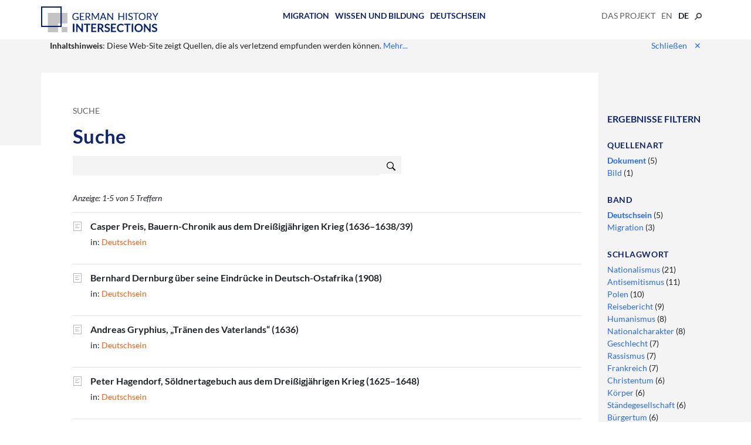

--- FILE ---
content_type: text/html; charset=UTF-8
request_url: https://germanhistory-intersections.org/de/suche?filter%5Bterm%5D=/term-106/&filter%5Bvolume%5D=volume-3&filter%5Bgenre%5D=document
body_size: 3931
content:
<!doctype html>
<html class="no-js" lang="de"
      prefix="og: http://ogp.me/ns# profile: http://ogp.me/ns/profile# place: http://ogp.me/ns/place# books: http://ogp.me/ns/books#">
    <head>
        <meta charset="utf-8" />
        <meta name="viewport" content="width=device-width, initial-scale=1, shrink-to-fit=no">
                <meta name="robots" content="noindex">
                <title>
            Suche |             German History Intersections
        </title>

                <script type="text/javascript">
            var Hyphenopoly = {
                require: {
                    "de": "Silbentrennungsalgorithmus",
                    "en-us": "Supercalifragilisticexpialidocious"
                },
                setup: {
                    selectors: {
                        ".hyphens-auto": {}
                    }
                }
            };
        </script>
        <script src="/vendor/Hyphenopoly-4.6.0/Hyphenopoly_Loader.js" type="text/javascript"></script>

        <script src="/js/jquery-3.6.0.min.js"></script>
        <script src="/js/popper.min.js"></script>

        <!-- Latest compiled and minified CSS -->
        <link rel="stylesheet" href="/vendor/bootstrap-4.6.2-dist/css/bootstrap.min.css">

        <!-- Latest compiled and minified JavaScript -->
        <script src="/vendor/bootstrap-4.6.2-dist/js/bootstrap.min.js"></script>
                <link href="/css/base.css" rel="stylesheet">
        
                <link rel="apple-touch-icon" sizes="180x180" href="/ghis/apple-touch-icon.png">
        <link rel="icon" type="image/png" sizes="32x32" href="/ghis/favicon-32x32.png">
        <link rel="icon" type="image/png" sizes="16x16" href="/ghis/favicon-16x16.png">
        <link rel="manifest" href="/ghis/site.webmanifest">
        <link rel="mask-icon" href="/ghis/safari-pinned-tab.svg" color="#5bbad5">
        <link rel="shortcut icon" href="/ghis/favicon.ico">
        <meta name="msapplication-TileColor" content="#da532c">
        <meta name="msapplication-config" content="/ghis/browserconfig.xml">
        <meta name="theme-color" content="#ffffff">

                <meta property="og:site_name" content="German History Intersections" />
                                                                                        </head>

    <body role="document" class="route-search">
                <nav class="navbar container">
            <a class="navbar-brand" href="/de/">
                <img src="/img/ghis_logo.png" alt="German History Intersections" id="logo" />
            </a>
                    <ul id="menu-volumes" class="list-inline">
            
                <li class="list-inline-item volume-1 first">        <a href="/de/migration">Migration</a>        
    </li>

    
                <li class="list-inline-item volume-2">        <a href="/de/wissen-und-bildung">Wissen und Bildung</a>        
    </li>

    
                <li class="list-inline-item volume-3 last">        <a href="/de/deutschsein">Deutschsein</a>        
    </li>


    </ul>

            <ul id="navbar-about-locale" class="list-inline">
                <li class="list-inline-item dropdown">
                    <a href="/de/ueber" >
                        Das Projekt
                    </a>
                                    </li>
                                <li class="list-inline-item">
                                                                                                                                                                                                                                                                                                                                                <a href="/en/search?filter%5Bterm%5D=/term-106/&amp;filter%5Bvolume%5D=volume-3&amp;filter%5Bgenre%5D=document">en</a>
                                    </li>
                                <li class="list-inline-item current">
                                            de
                                    </li>
                                <li class="list-inline-item">
                    <a href="/de/suche"><img src="/img/search.svg" alt="Suche" height="12" /></a>
                </li>
            </ul>
        </nav>
        
                                <script>
            function setCookie(cName, cValue, expDays) {
                var date = new Date();
                date.setTime(date.getTime() + (expDays * 24 * 60 * 60 * 1000));
                var expires = "expires=" + date.toUTCString();
                document.cookie = cName + "=" + cValue + "; " + expires + "; path=/";
            }

            function noticeDismiss() {
                setCookie('content_notice', 1, 731); // 2 years

                $('#notice').hide();

                return false;
            }
        </script>
        <div id="notice">
            <div class="container">
                <div class="row">
                    <div class="col-sm-9">
                        <b>Inhaltshinweis</b>: Diese Web-Site zeigt Quellen, die als verletzend empfunden werden können. <a href="/de/impressum#content-notice">Mehr...</a>
                    </div>
                    <div class="col-sm-3" style="text-align: right">
                        <a href="#" onClick="return noticeDismiss();">
                            Schließen<span id="closer">&#x2715</span>
                        </a>
                    </div>
                </div>
            </div>
        </div>
                
        <div id="main-wrapper" class="resource">
    <main role="main" class="container">
        <div class="row">
        <div class="container">
            <div class="row article-wrapper">
                <div class="col-md-10 content">
                    <ul class="breadcrumb">
                        <li>
                            Suche
                        </li>
                    </ul>
                    <h1>Suche</h1>

                    <form action="/de/suche" method="post">
                        <div class="input-group" style="max-width: 40rem">
                            <input id="search-box" name="q" value="" class="form-control" />
                            <span class="input-group-btn">
                                <button type="submit" class="btn btn-outline"><svg version="1.1"
    aria-hidden="true"
    class="octicon octicon-search"
    viewBox="0 0 16 16"
    width="16"
    height="16"
>
<path fill-rule="evenodd" d="M15.7 13.3l-3.81-3.83A5.93 5.93 0 0013 6c0-3.31-2.69-6-6-6S1 2.69 1 6s2.69 6 6 6c1.3 0 2.48-.41 3.47-1.11l3.83 3.81c.19.2.45.3.7.3.25 0 .52-.09.7-.3a.996.996 0 000-1.41v.01zM7 10.7c-2.59 0-4.7-2.11-4.7-4.7 0-2.59 2.11-4.7 4.7-4.7 2.59 0 4.7 2.11 4.7 4.7 0 2.59-2.11 4.7-4.7 4.7z"></path>
</svg></button>
                            </span>
                        </div><!-- .input-group -->
                    </form>

                                        <div class="summary">
                        Anzeige:
                                                            
                                1-5 von 5 Treffern
                                                </div>

                                                                        <div class="search-entry volume-3">
                        <a href="deutschsein/ghis:document-293">
                            <h3 class="document">Casper Preis, Bauern-Chronik aus dem Dreißigjährigen Krieg (1636–1638/39)</h3>
                        </a>
                        <div class="path">
                            in: <a href="/de/deutschsein" class="volume">Deutschsein</a>
                        </div>

                                                                                                                                            </div><!-- .search-entry -->

                                                                                                    <div class="search-entry volume-3">
                        <a href="deutschsein/ghis:document-233">
                            <h3 class="document">Bernhard Dernburg über seine Eindrücke in Deutsch-Ostafrika (1908)</h3>
                        </a>
                        <div class="path">
                            in: <a href="/de/deutschsein" class="volume">Deutschsein</a>
                        </div>

                                                                                                                                            </div><!-- .search-entry -->

                                                                                                    <div class="search-entry volume-3">
                        <a href="deutschsein/ghis:document-292">
                            <h3 class="document">Andreas Gryphius, „Tränen des Vaterlands“ (1636)</h3>
                        </a>
                        <div class="path">
                            in: <a href="/de/deutschsein" class="volume">Deutschsein</a>
                        </div>

                                                                                                                                            </div><!-- .search-entry -->

                                                                                                    <div class="search-entry volume-3">
                        <a href="deutschsein/ghis:document-294">
                            <h3 class="document">Peter Hagendorf, Söldnertagebuch aus dem Dreißigjährigen Krieg (1625–1648)</h3>
                        </a>
                        <div class="path">
                            in: <a href="/de/deutschsein" class="volume">Deutschsein</a>
                        </div>

                                                                                                                                            </div><!-- .search-entry -->

                                                                                                    <div class="search-entry volume-3">
                        <a href="deutschsein/ghis:document-211">
                            <h3 class="document">Freiwillige Meldung zur „Sonderaktion”: Der Polizeisekretär und Verwaltungsbeamte Walter Mattner (1941-42)</h3>
                        </a>
                        <div class="path">
                            in: <a href="/de/deutschsein" class="volume">Deutschsein</a>
                        </div>

                                                                                                                                            </div><!-- .search-entry -->

                                                                            <div class="navigation">
                        
                    </div>
                                                                                        </div>
                <aside class="col-md-2">
                                    <h2>Ergebnisse filtern</h2>
                                                <h4 style="margin-top: 2em">Quellenart</h4>
        <ul class="facet list-unstyled">
                                                                                                                                                                                                                                                                                                                                                                                                                                    
                                                                                                        
                                        
                                    <li class="active">
                    <a href="/de/suche?filter%5Bterm%5D=/term-106/&amp;filter%5Bvolume%5D=volume-3" rel="nofollow">
                        Dokument                    </a> (5)
                </li>
                                                                                                                                                                                                                                                                                                                                                                                                                                            
                                                                                                        
                                        
                                    <li class="">
                    <a href="/de/suche?filter%5Bterm%5D=/term-106/&amp;filter%5Bvolume%5D=volume-3&amp;filter%5Bgenre%5D=image" rel="nofollow">
                        Bild                    </a> (1)
                </li>
                                                                    </ul>
                                    <h4 style="margin-top: 2em">Band</h4>
        <ul class="facet list-unstyled">
                                                                                                                                                                                                                                                                                                                                                                                                                                    
                                                                                                                                                    
                                        
                                    <li class="active">
                    <a href="/de/suche?filter%5Bterm%5D=/term-106/&amp;filter%5Bgenre%5D=document" rel="nofollow">
                        Deutschsein                    </a> (5)
                </li>
                                                                                                                                                                                                                                                                                                                                                                                                                                            
                                                                                                                                                    
                                        
                                    <li class="">
                    <a href="/de/suche?filter%5Bterm%5D=/term-106/&amp;filter%5Bvolume%5D=volume-1&amp;filter%5Bgenre%5D=document" rel="nofollow">
                        Migration                    </a> (3)
                </li>
                                                                    </ul>
                                    <h4 style="margin-top: 2em">Schlagwort</h4>
        <ul class="facet list-unstyled">
                                                                                                                                                                                                                                                                                                                                                                                                                                    
                                                                                                        
                                        
                                    <li class="">
                    <a href="/de/suche?filter%5Bterm%5D=/term-337/&amp;filter%5Bvolume%5D=volume-3&amp;filter%5Bgenre%5D=document" rel="nofollow">
                        Nationalismus                    </a> (21)
                </li>
                                                                                                                                                                                                                                                                                                                                                                                                                                            
                                                                                                        
                                        
                                    <li class="">
                    <a href="/de/suche?filter%5Bterm%5D=/term-45/&amp;filter%5Bvolume%5D=volume-3&amp;filter%5Bgenre%5D=document" rel="nofollow">
                        Antisemitismus                    </a> (11)
                </li>
                                                                                                                                                                                                                                                                                                                                                                                                                                            
                                                                                                        
                                        
                                    <li class="">
                    <a href="/de/suche?filter%5Bterm%5D=/term-183/&amp;filter%5Bvolume%5D=volume-3&amp;filter%5Bgenre%5D=document" rel="nofollow">
                        Polen                    </a> (10)
                </li>
                                                                                                                                                                                                                                                                                                                                                                                                                                            
                                                                                                        
                                        
                                    <li class="">
                    <a href="/de/suche?filter%5Bterm%5D=/term-34/term-213/&amp;filter%5Bvolume%5D=volume-3&amp;filter%5Bgenre%5D=document" rel="nofollow">
                        Reisebericht                    </a> (9)
                </li>
                                                                                                                                                                                                                                                                                                                                                                                                                                            
                                                                                                        
                                        
                                    <li class="">
                    <a href="/de/suche?filter%5Bterm%5D=/term-24/&amp;filter%5Bvolume%5D=volume-3&amp;filter%5Bgenre%5D=document" rel="nofollow">
                        Humanismus                    </a> (8)
                </li>
                                                                                                                                                                                                                                                                                                                                                                                                                                            
                                                                                                        
                                        
                                    <li class="">
                    <a href="/de/suche?filter%5Bterm%5D=/term-411/&amp;filter%5Bvolume%5D=volume-3&amp;filter%5Bgenre%5D=document" rel="nofollow">
                        Nationalcharakter                    </a> (8)
                </li>
                                                                                                                                                                                                                                                                                                                                                                                                                                            
                                                                                                        
                                        
                                    <li class="">
                    <a href="/de/suche?filter%5Bterm%5D=/term-146/&amp;filter%5Bvolume%5D=volume-3&amp;filter%5Bgenre%5D=document" rel="nofollow">
                        Geschlecht                    </a> (7)
                </li>
                                                                                                                                                                                                                                                                                                                                                                                                                                            
                                                                                                        
                                        
                                    <li class="">
                    <a href="/de/suche?filter%5Bterm%5D=/term-173/&amp;filter%5Bvolume%5D=volume-3&amp;filter%5Bgenre%5D=document" rel="nofollow">
                        Rassismus                    </a> (7)
                </li>
                                                                                                                                                                                                                                                                                                                                                                                                                                            
                                                                                                        
                                        
                                    <li class="">
                    <a href="/de/suche?filter%5Bterm%5D=/term-456/&amp;filter%5Bvolume%5D=volume-3&amp;filter%5Bgenre%5D=document" rel="nofollow">
                        Frankreich                    </a> (7)
                </li>
                                                                                                                                                                                                                                                                                                                                                                                                                                            
                                                                                                        
                                        
                                    <li class="">
                    <a href="/de/suche?filter%5Bterm%5D=/term-395/&amp;filter%5Bvolume%5D=volume-3&amp;filter%5Bgenre%5D=document" rel="nofollow">
                        Christentum                    </a> (6)
                </li>
                                                                                                                                                                                                                                                                                                                                                                                                                                            
                                                                                                        
                                        
                                    <li class="">
                    <a href="/de/suche?filter%5Bterm%5D=/term-426/&amp;filter%5Bvolume%5D=volume-3&amp;filter%5Bgenre%5D=document" rel="nofollow">
                        Körper                    </a> (6)
                </li>
                                                                                                                                                                                                                                                                                                                                                                                                                                            
                                                                                                        
                                        
                                    <li class="">
                    <a href="/de/suche?filter%5Bterm%5D=/term-454/&amp;filter%5Bvolume%5D=volume-3&amp;filter%5Bgenre%5D=document" rel="nofollow">
                        Ständegesellschaft                    </a> (6)
                </li>
                                                                                                                                                                                                                                                                                                                                                                                                                                            
                                                                                                        
                                        
                                    <li class="">
                    <a href="/de/suche?filter%5Bterm%5D=/term-477/&amp;filter%5Bvolume%5D=volume-3&amp;filter%5Bgenre%5D=document" rel="nofollow">
                        Bürgertum                    </a> (6)
                </li>
                                                                                                                                                                                                                                                                                                                                                                                                                                            
                                                                                                        
                                        
                                    <li class="collapsed">
                    <a href="/de/suche?filter%5Bterm%5D=/term-92/&amp;filter%5Bvolume%5D=volume-3&amp;filter%5Bgenre%5D=document" rel="nofollow">
                        Kolonialismus                    </a> (6)
                </li>
                                                                                                                                                                                                                                                                                                                                                                                                                                            
                                                                                                        
                                        
                                    <li class="active">
                    <a href="/de/suche?filter%5Bvolume%5D=volume-3&amp;filter%5Bgenre%5D=document" rel="nofollow">
                        Gewalt                    </a> (5)
                </li>
                                                                        <li>
                <a href="#" class="glyphicon glyphicon-plus-sign" onclick="toggleMore($(this).closest('ul')); return false" title="show more"> </a>
            </li>
                    </ul>
            
                                </aside>
            </div><!-- .row -->
        </div>
    </div>
        </main>
</div><!-- #main-wrapper -->

                <footer>
            <div class="container">
                <div class="row">
                    <div class="col-4 col-sm-3 col-md-2">
                        <a href="https://www.ghi-dc.org/" target="_blank">
                            <img id="logo-ghi" class="img-responsive w-100" src="/img/ghi_logo.png" alt="German Historical Institute Washington" />
                        </a>
                    </div>
                    <div class="col-8 col-sm-4 offset-sm-1 offset-md-2">
                        <a href="https://www.ghi-dc.org/" target="blank">Deutsches Historisches Institut Washington</a><br />
                        Gefördert durch das Deutsche Programm für transatlantische Begegnung aus dem ERP-Sondervermögen (Bundesministerium für Wirtschaft und Energie)
                    </div>
                    <div class="col-12 col-sm-2 offset-sm-1">
                        <ul class="terms list-unstyled">
                            <li><a href="/de/impressum">Nutzungsbedingungen</a></li>
                            <li><a href="/de/impressum#contact">Kontakt</a></li>
                            <li><a href="/de/impressum#imprint">Impressum</a></li>
                            <li><a href="/de/impressum#data-protection">Datenschutz</a></li>
                        </ul>
                    </div>
                </div>
            </div>
        </footer>
        
                                <!-- Matomo -->
            <script>
                var _paq = window._paq = window._paq || [];
                /* tracker methods like "setCustomDimension" should be called before "trackPageView" */
                _paq.push(['trackPageView']);
                _paq.push(['enableLinkTracking']);
                (function() {
                    var u="https://visits.maxweberstiftung.de/";
                    _paq.push(['setTrackerUrl', u+'matomo.php']);
                    _paq.push(['setSiteId', '6']);
                    var d=document, g=d.createElement('script'), s=d.getElementsByTagName('script')[0];
                    g.async=true; g.src=u+'matomo.js'; s.parentNode.insertBefore(g,s);
                })();
            </script>
            <!-- End Matomo Code -->
                        </body>
</html>


--- FILE ---
content_type: text/css
request_url: https://germanhistory-intersections.org/css/base.css
body_size: 15760
content:
@charset "UTF-8";
@font-face{font-family:"Lato";font-style:normal;font-weight:400;src:url("./fonts/lato-v23-latin-ext_latin-regular.eot");src:local(""), url("./fonts/lato-v23-latin-ext_latin-regular.eot?#iefix") format("embedded-opentype"), url("./fonts/lato-v23-latin-ext_latin-regular.woff2") format("woff2"), url("./fonts/lato-v23-latin-ext_latin-regular.woff") format("woff"), url("./fonts/lato-v23-latin-ext_latin-regular.ttf") format("truetype"), url("./fonts/lato-v23-latin-ext_latin-regular.svg#Lato") format("svg")}@font-face{font-family:"Lato";font-style:italic;font-weight:400;src:url("./fonts/lato-v23-latin-ext_latin-italic.eot");src:local(""), url("./fonts/lato-v23-latin-ext_latin-italic.eot?#iefix") format("embedded-opentype"), url("./fonts/lato-v23-latin-ext_latin-italic.woff2") format("woff2"), url("./fonts/lato-v23-latin-ext_latin-italic.woff") format("woff"), url("./fonts/lato-v23-latin-ext_latin-italic.ttf") format("truetype"), url("./fonts/lato-v23-latin-ext_latin-italic.svg#Lato") format("svg")}@font-face{font-family:"Lato";font-style:normal;font-weight:700;src:url("./fonts/lato-v23-latin-ext_latin-700.eot");src:local(""), url("./fonts/lato-v23-latin-ext_latin-700.eot?#iefix") format("embedded-opentype"), url("./fonts/lato-v23-latin-ext_latin-700.woff2") format("woff2"), url("./fonts/lato-v23-latin-ext_latin-700.woff") format("woff"), url("./fonts/lato-v23-latin-ext_latin-700.ttf") format("truetype"), url("./fonts/lato-v23-latin-ext_latin-700.svg#Lato") format("svg")}@font-face{font-family:"Lato";font-style:italic;font-weight:700;src:url("./fonts/lato-v23-latin-ext_latin-700italic.eot");src:local(""), url("./fonts/lato-v23-latin-ext_latin-700italic.eot?#iefix") format("embedded-opentype"), url("./fonts/lato-v23-latin-ext_latin-700italic.woff2") format("woff2"), url("./fonts/lato-v23-latin-ext_latin-700italic.woff") format("woff"), url("./fonts/lato-v23-latin-ext_latin-700italic.ttf") format("truetype"), url("./fonts/lato-v23-latin-ext_latin-700italic.svg#Lato") format("svg")}@font-face{font-family:"ghi_icons_16";src:url("../fonts/ghi_icons_16.eot?7vfwjk");src:url("../fonts/ghi_icons_16.eot?7vfwjk#iefix") format("embedded-opentype"), url("../fonts/ghi_icons_16.ttf?7vfwjk") format("truetype"), url("../fonts/ghi_icons_16.woff?7vfwjk") format("woff"), url("../fonts/ghi_icons_16.svg?7vfwjk#ghi_icons_16") format("svg");font-weight:normal;font-style:normal;font-display:block}.icn{font-family:"ghi_icons_16";font-size:16px;font-style:normal}.icn.icn-document::after{content:""}.icn.icn-image::after{content:""}.icn.icn-audio::after{content:""}.icn.icn-video::after{content:""}html{font-size:14px;color:#212529}body{font-family:"Lato", Arial, "Arial Unicode MS", sans-serif}body .combining{font-family:Arial, "Arial Unicode MS", sans-serif;font-size:95%}body a,body a:hover{color:#276CEA}.hyphens-auto{hyphens:auto;-ms-hyphens:auto;-moz-hyphens:auto;-webkit-hyphens:auto}.color-inverse{color:white;background-color:#0F256E}#logo-ghi{margin-top:0.4rem;margin-left:39px}@media print{a[href]:after{content:none}}main h1{margin-bottom:1rem;font-size:2.375rem;font-weight:bold;line-height:1.2;color:#0F256E;letter-spacing:0.01em}main h2{text-transform:uppercase;font-size:1.75rem;font-weight:bold;color:#0F256E}a.print-view{white-space:nowrap;text-transform:uppercase;color:#616161 !important;font-size:1rem}a.print-view::after{background:url("../img/pdf.png") no-repeat;background-size:contain;background-position:center top;content:"";display:inline-block;width:15px;height:16px;margin-left:4px}article,div.content,section.banner{}article .fw-top,div.content .fw-top,section.banner .fw-top{text-align:center;margin-bottom:2em;color:#666}article .fw-pageNum,div.content .fw-pageNum,section.banner .fw-pageNum{display:none}article .fw-bottom-sig,div.content .fw-bottom-sig,section.banner .fw-bottom-sig{margin-top:1em;font-size:0.8em;color:#666}article .fw-bottom-catch,div.content .fw-bottom-catch,section.banner .fw-bottom-catch{text-align:right;margin-top:1em;margin-right:1em;font-size:0.8em;color:#666}article blockquote:before,article blockquote:after,article q:before,article q:after,div.content blockquote:before,div.content blockquote:after,div.content q:before,div.content q:after,section.banner blockquote:before,section.banner blockquote:after,section.banner q:before,section.banner q:after{content:"";content:none}article .ph,article .phbl,div.content .ph,div.content .phbl,section.banner .ph,section.banner .phbl{color:#666}article .phbl,div.content .phbl,section.banner .phbl{display:block;text-align:center}article .titlepage,div.content .titlepage,section.banner .titlepage{text-align:center}article .byline,div.content .byline,section.banner .byline{font-size:0.9em;margin:1em 0}article .dta-anzeige,div.content .dta-anzeige,section.banner .dta-anzeige{color:#aaa}article .dedication,div.content .dedication,section.banner .dedication{padding-left:2em}article .footnote,div.content .footnote,section.banner .footnote{color:#333;font-size:0.8em;margin-top:0.5em;margin-left:1em}article .endnote,div.content .endnote,section.banner .endnote{color:#333;font-size:0.8em;margin-top:0.5em;margin-bottom:0.5em}article .endnote-indent,div.content .endnote-indent,section.banner .endnote-indent{text-indent:1em}article .fn-intext,div.content .fn-intext,section.banner .fn-intext{vertical-align:super;font-size:0.8em}article .fn-sign,div.content .fn-sign,section.banner .fn-sign{vertical-align:super;font-size:0.8em}article .dta-marginal,div.content .dta-marginal,section.banner .dta-marginal{display:block;color:#666}article .dta-marginal-left,div.content .dta-marginal-left,section.banner .dta-marginal-left{margin-left:-10px}article .dta-argument,div.content .dta-argument,section.banner .dta-argument{text-align:center;font-size:0.9em}article .dta-cb,div.content .dta-cb,section.banner .dta-cb{font-size:0.8em;color:#666;text-align:center;display:block;margin:5px}article .poem,div.content .poem,section.banner .poem{padding-left:2em;margin-bottom:1em}article .dta-salute,div.content .dta-salute,section.banner .dta-salute{margin-top:1em;display:inline}article .speaker,div.content .speaker,section.banner .speaker{font-weight:bold}article .stage,div.content .stage,section.banner .stage{font-style:italic;font-size:0.9em}article .stage .c,div.content .stage .c,section.banner .stage .c{font-style:italic;font-size:0.9em}article div.stage,div.content div.stage,section.banner div.stage{margin-bottom:0.5em}article div.dta-figure,div.content div.dta-figure,section.banner div.dta-figure{margin-top:1rem;margin-bottom:0.8rem}article div.dta-figure p,div.content div.dta-figure p,section.banner div.dta-figure p{margin-left:1em;display:block}article .dta-figure img,div.content .dta-figure img,section.banner .dta-figure img{margin-bottom:0.2rem}article .titlepart,div.content .titlepart,section.banner .titlepart{font-size:1em}article .titlepart-main,div.content .titlepart-main,section.banner .titlepart-main{margin-bottom:1em;font-size:1.6em}article .titlepart-volume,div.content .titlepart-volume,section.banner .titlepart-volume{font-size:1em}article .titlepart-edition,div.content .titlepart-edition,section.banner .titlepart-edition{font-size:1em}article .titlepart-copyright,div.content .titlepart-copyright,section.banner .titlepart-copyright{font-size:1em}article .titlepart-desc,div.content .titlepart-desc,section.banner .titlepart-desc{font-size:1em}article .titlepart-sub,div.content .titlepart-sub,section.banner .titlepart-sub{font-size:1.3em;margin-bottom:0.5em}article .docauthor,div.content .docauthor,section.banner .docauthor{font-size:1em;margin-bottom:0.5em}article .gap,div.content .gap,section.banner .gap{color:#666}article .dta-corr,div.content .dta-corr,section.banner .dta-corr{border-bottom:dotted 2px #97002d}article .dta-reg,div.content .dta-reg,section.banner .dta-reg{border-bottom:dotted 2px #2d9700}article .dta-abbr,div.content .dta-abbr,section.banner .dta-abbr{border-bottom:dotted 2px #002D97}article .dta-supplied,div.content .dta-supplied,section.banner .dta-supplied{color:#2D9700}article .dta-sp,div.content .dta-sp,section.banner .dta-sp{margin-bottom:1em}article .dta-in-sp,div.content .dta-in-sp,section.banner .dta-in-sp{display:inline}article .dta-actor,div.content .dta-actor,section.banner .dta-actor{float:right}article .dta-lb-n,div.content .dta-lb-n,section.banner .dta-lb-n{float:right}article .aq,article span.dta-aq,div.content .aq,div.content span.dta-aq,section.banner .aq,section.banner span.dta-aq{font-family:sans-serif}article .b,article span.dta-b,div.content .b,div.content span.dta-b,section.banner .b,section.banner span.dta-b{font-weight:bold}article .blue,article span.dta-blue,div.content .blue,div.content span.dta-blue,section.banner .blue,section.banner span.dta-blue{color:blue}article .fr,article span.dta-fr,div.content .fr,div.content span.dta-fr,section.banner .fr,section.banner span.dta-fr{border:1px dotted silver}article .g,article span.dta-g,div.content .g,div.content span.dta-g,section.banner .g,section.banner span.dta-g{letter-spacing:0.125em}article .g:before,article span.dta-g:before,div.content .g:before,div.content span.dta-g:before,section.banner .g:before,section.banner span.dta-g:before{content:"";margin-left:0.125em}article .g:after,article span.dta-g:after,div.content .g:after,div.content span.dta-g:after,section.banner .g:after,section.banner span.dta-g:after{content:"";margin-right:0em}article .i,article span.dta-i,div.content .i,div.content span.dta-i,section.banner .i,section.banner span.dta-i{font-style:italic}article .k,article span.dta-k,div.content .k,div.content span.dta-k,section.banner .k,section.banner span.dta-k{font-variant:small-caps}article .larger,article span.dta-larger,div.content .larger,div.content span.dta-larger,section.banner .larger,section.banner span.dta-larger{font-size:larger}article .red,article span.dta-red,div.content .red,div.content span.dta-red,section.banner .red,section.banner span.dta-red{color:red}article .s,article span.dta-s,div.content .s,div.content span.dta-s,section.banner .s,section.banner span.dta-s{text-decoration:line-through}article .smaller,article span.dta-smaller,div.content .smaller,div.content span.dta-smaller,section.banner .smaller,section.banner span.dta-smaller{font-size:smaller}article .sub,article span.dta-sub,div.content .sub,div.content span.dta-sub,section.banner .sub,section.banner span.dta-sub{vertical-align:sub;font-size:0.7rem}article .sup,article span.dta-sup,div.content .sup,div.content span.dta-sup,section.banner .sup,section.banner span.dta-sup{vertical-align:super;font-size:0.7rem}article .u,article span.dta-u,div.content .u,div.content span.dta-u,section.banner .u,section.banner span.dta-u{text-decoration:underline}article .uu,article span.dta-uu,div.content .uu,div.content span.dta-uu,section.banner .uu,section.banner span.dta-uu{border-bottom:double 3px #000}article .dta-c,article .c,div.content .dta-c,div.content .c,section.banner .dta-c,section.banner .c{display:block;text-align:center}article .et,div.content .et,section.banner .et{display:block;margin-left:2em;text-indent:0}article .et2,div.content .et2,section.banner .et2{display:block;margin-left:4em;text-indent:0}article .et3,div.content .et3,section.banner .et3{display:block;margin-left:6em;text-indent:0}article .dta-in-sp .et,div.content .dta-in-sp .et,section.banner .dta-in-sp .et{display:inline;text-indent:2em}article .right,article .dta-right,div.content .right,div.content .dta-right,section.banner .right,section.banner .dta-right{display:block;text-align:right}article .cw,div.content .cw,section.banner .cw{text-align:right}article table.dta-castgroup,div.content table.dta-castgroup,section.banner table.dta-castgroup{border-collapse:collapse;border-spacing:0;margin:0;width:100%}article td.castitem,div.content td.castitem,section.banner td.castitem{border-right:1px solid #333;padding-right:10px;padding-left:0;padding-bottom:5px}article .castitem,div.content .castitem,section.banner .castitem{margin-bottom:5px}article td.roledesc,div.content td.roledesc,section.banner td.roledesc{vertical-align:middle;padding-left:5px}article .dta-table,div.content .dta-table,section.banner .dta-table{margin-top:0;margin-bottom:1rem;border-collapse:collapse}article .dta-table th,div.content .dta-table th,section.banner .dta-table th{vertical-align:top;border:1px solid #ccc;padding:3px}article .dta-table td,div.content .dta-table td,section.banner .dta-table td{vertical-align:top;border:1px solid #ccc;padding:3px}article caption h1,article caption h2,article caption h3,article caption h4,article caption h5,article caption h6,div.content caption h1,div.content caption h2,div.content caption h3,div.content caption h4,div.content caption h5,div.content caption h6,section.banner caption h1,section.banner caption h2,section.banner caption h3,section.banner caption h4,section.banner caption h5,section.banner caption h6{font-size:1em;white-space:nowrap;padding-bottom:5px}article .dta-columntext,div.content .dta-columntext,section.banner .dta-columntext{white-space:normal}article .dta-columntext td,div.content .dta-columntext td,section.banner .dta-columntext td{padding-left:10px;padding-right:2em}article table.list,div.content table.list,section.banner table.list{border-collapse:collapse;border-spacing:0;margin:0}article td.item-right,div.content td.item-right,section.banner td.item-right{border-left:1px solid #333;padding-right:10px;padding-left:0;padding-bottom:5px;padding-left:2em}article td.item-left,div.content td.item-left,section.banner td.item-left{border-right:1px solid #333;padding-right:10px;padding-left:0;padding-bottom:5px;padding-left:2em}article td.dta-list-trailer,div.content td.dta-list-trailer,section.banner td.dta-list-trailer{vertical-align:middle;padding-left:5px;text-indent:0 !important}article td.dta-list-head,div.content td.dta-list-head,section.banner td.dta-list-head{vertical-align:middle;padding-right:2em}article .dta-list,div.content .dta-list,section.banner .dta-list{padding-left:2em;margin-bottom:1em}article .dta-list-item,div.content .dta-list-item,section.banner .dta-list-item{text-indent:-1em;margin-bottom:0.5em}article .dta-list-item-noindent,div.content .dta-list-item-noindent,section.banner .dta-list-item-noindent{text-indent:0em;margin-bottom:0.5em !important}article .dta-list-item table,div.content .dta-list-item table,section.banner .dta-list-item table{text-indent:0em}article .dta-list-item p,div.content .dta-list-item p,section.banner .dta-list-item p{display:inline}article .dta-list-item:before,div.content .dta-list-item:before,section.banner .dta-list-item:before{content:"-";padding-right:7px}article .dta-lg,div.content .dta-lg,section.banner .dta-lg{margin-bottom:1em}article .braced-base,div.content .braced-base,section.banner .braced-base{display:inline-block;vertical-align:middle;padding:0 5px 0 5px}article p .braced-base,div.content p .braced-base,section.banner p .braced-base{text-indent:0 !important}article .braced-left-right,div.content .braced-left-right,section.banner .braced-left-right{border-left:1px solid #333;border-right:1px solid #333;margin-left:1em}article .braced-left,div.content .braced-left,section.banner .braced-left{border-left:1px solid #333;margin-left:1em}article .braced-right,div.content .braced-right,section.banner .braced-right{border-right:1px solid #333}article .braced-base .dta-list-item,div.content .braced-base .dta-list-item,section.banner .braced-base .dta-list-item{text-indent:0;margin-bottom:0}article .dta-pb,div.content .dta-pb,section.banner .dta-pb{color:#666;font-size:0.9em}article .dta-figure p.dta-p,div.content .dta-figure p.dta-p,section.banner .dta-figure p.dta-p{font-size:14px}article .dta-figure img.image-responsive,div.content .dta-figure img.image-responsive,section.banner .dta-figure img.image-responsive{max-width:100%;height:auto}article h1 span.dta-sup,div.content h1 span.dta-sup,section.banner h1 span.dta-sup{font-size:1.67rem}article ul#authors,.article-part ul#authors{list-style:none;padding-left:0}article ul#authors>li,.article-part ul#authors>li{display:inline}article ul#authors>li:not(:last-child):after,.article-part ul#authors>li:not(:last-child):after{content:", "}article h3.dta-head,.article-part h3.dta-head{line-height:1.5rem;font-size:1.125rem;font-weight:bold}article h4.dta-head,.article-part h4.dta-head{line-height:1.5rem;font-size:1.125rem}article h3#notes,.article-part h3#notes{font-size:1rem;text-transform:uppercase;font-weight:bold}article .carousel,.article-part .carousel{margin-bottom:1rem}article .source-citation,.article-part .source-citation{margin-top:4rem}article .source-citation+.source-citation,.article-part .source-citation+.source-citation{margin-top:2rem}article a,.article-part a{overflow-wrap:break-word;word-wrap:break-word;word-break:break-word}article .article.image,.article-part .article.image{}article .article.image .carousel-text p.dta-p:first-of-type,.article-part .article.image .carousel-text p.dta-p:first-of-type{margin-top:1rem}article .article.image .carousel-text p.dta-p:last-of-type,.article-part .article.image .carousel-text p.dta-p:last-of-type{margin-bottom:3rem}article .article.image .source-citation,.article-part .article.image .source-citation{margin-top:0rem}article .article.image .source-citation+.source-citation,.article-part .article.image .source-citation+.source-citation{margin-top:2rem}article .article.image p.dta-p+p.dta-p+.source-citation,.article-part .article.image p.dta-p+p.dta-p+.source-citation{margin-top:4rem}article img,.article-part img{max-width:100%}article #bottom-information,.article-part #bottom-information{margin-top:1rem}article .card,.article-part .card{border-left:none;border-right:none;background-color:inherit}article .card .card-header,.article-part .card .card-header{padding-left:0;background-color:inherit}article .card .card-header h2,.article-part .card .card-header h2{position:relative;text-transform:uppercase;font-weight:bold;color:#616161;font-size:1rem}article .card .card-header h2::after,.article-part .card .card-header h2::after{content:"";display:block;width:12px;height:12px;border:4px solid #707070;border-top-width:4px;border-right-width:4px;border-bottom-width:4px;border-left-width:4px;border-width:4px 4px 0 0;float:right;position:relative;top:0px;transform:rotate(135deg)}article .card .card-header h2[aria-expanded="true"]::after,.article-part .card .card-header h2[aria-expanded="true"]::after{top:4px;transform:rotate(-45deg)}article .card .card-body,.article-part .card .card-body{padding-left:22.888888%}article .resource-navigation,.article-part .resource-navigation{position:sticky;bottom:0;background-color:white;margin-top:2rem;border-top:1px solid #0F256E}article .resource-navigation .p-2,.article-part .resource-navigation .p-2{max-width:50%}.route-search input,.route-search button{border:none;border-radius:0;background-color:#F4F4F4}.route-search input:focus,.route-search button:focus{background-color:#F4F4F4;box-shadow:none;-moz-box-shadow:none;-webkit-box-shadow:none}.route-search .summary{margin-top:2rem;margin-bottom:1rem;font-style:italic}.route-search .search-entry{border-top:1px solid #e4e4e4;margin:0 0 0.5rem 0;padding:0 0 20px 30px}.route-search .search-entry a{color:#212529}.route-search .search-entry a h3{margin:1rem 0 0.5rem 0;font-size:1.125rem;font-weight:bold;line-height:1.2}.route-search aside h2{font-size:1.125rem}.route-search aside li.active a{font-weight:bold}html,body{height:100%;width:100%}body{display:table}main{height:auto;margin-bottom:4rem}footer{display:table-row;height:1px}#logo{width:200px;height:auto}@media (min-width:576px){#logo{margin-left:-14px}}ul#navbar-about-locale li{text-transform:uppercase}ul#navbar-about-locale li a{color:#616161}ul#navbar-about-locale li a:hover{color:#276CEA}ul#navbar-about-locale li.current{font-weight:bold}ul#navbar-about-locale li.current a,ul#navbar-about-locale li.current a:hover{color:#276CEA}#notice{background-color:#F4F4F4}#notice #closer{margin-left:12px;display:inline-block;text-decoration:none}footer{background-color:#F4F4F4}footer .row{padding-top:2rem;padding-bottom:2rem}footer a{color:#616161}footer a:hover{color:#276CEA}@media only screen and (max-width:575px){footer #logo-ghi{margin-left:0}footer .terms{margin-top:1rem}footer .terms li{display:inline-block;padding-right:1em}}ul#menu-volumes li{font-weight:bold;text-transform:uppercase}ul#menu-volumes li a{color:#0F256E}ul#menu-volumes li a:hover{text-decoration:none}ul#menu-volumes li.volume-1 a:hover{color:#5D349E}ul#menu-volumes li.volume-2 a:hover{color:#00935d}ul#menu-volumes li.volume-3 a:hover{color:#f0600e}.breadcrumb{background-color:inherit;padding:0}.breadcrumb.p-2{padding-left:0 !important}.breadcrumb li{text-transform:uppercase;color:#616161;font-size:1rem}.breadcrumb li:not(:first-child):before{margin-left:0.3rem;content:"/";margin-right:0.3rem}body.volume-1 ul#menu-volumes li.volume-1 a{color:#5D349E}body.volume-2 ul#menu-volumes li.volume-2 a{color:#00935d}body.volume-3 ul#menu-volumes li.volume-3 a{color:#f0600e}.volume-1 article a{color:#5D349E}.volume-2 article a{color:#00935d}.volume-3 article a{color:#f0600e}body.route-home main>.row>.container{padding-left:54px}body.route-home .row.section{padding-top:3rem;padding-bottom:2rem}body.route-home .row.section .btn.btn-primary{background-color:inherit;border-radius:0;border:1px solid white;text-transform:uppercase;min-width:20rem}body.route-home .row>.volume-teaser{position:relative;height:215px;background-position:center center;background-repeat:no-repeat;background-size:cover}body.route-home .row>.volume-teaser .overlay{position:absolute;padding:16px;height:40%;width:100%;bottom:0;background-color:gray;background:rgba(0, 0, 0, 0.3)}body.route-home .row>.volume-teaser .overlay h4{font-weight:bold}body.route-home .row>.volume-teaser .overlay h4 a{color:white;opacity:1}body.route-home .row>.volume-teaser .overlay h4 a .octicon{fill:white}body.route-home .row.volumes{padding-top:1rem}body.route-home .row.volumes h5{font-weight:bold;font-size:1rem;display:inline}body.route-home .row.volumes h5::after{content:" —"}body.route-home .row.volumes h5 a{color:#0F256E}body.route-home .row.focus a{color:#616161}body.route-home .row.focus a:hover{color:#276CEA}body.route-home .row.focus img.focus{width:100%;height:auto}@media (min-width:576px){body.route-home .row.focus img.focus{position:absolute;z-index:1;padding-right:24px}}body.route-home .row.focus blockquote{position:relative;background-color:#F4F4F4;margin-top:3.6rem;margin-left:-4rem;padding-left:6.5rem;padding-top:2rem;padding-right:1rem}body.route-home .row.focus blockquote::before{content:"“";color:#0F256E;font-size:6rem;position:absolute;left:4rem;top:-1rem}body.route-home .row.focus blockquote a{font-weight:bold}body.route-home .row.focus blockquote p.editor{margin-left:1.1rem;font-size:80%}body.route-home h3{border-top:1px solid;padding-top:1rem;margin-bottom:1.4rem}body.route-home .row.color-inverse h3{color:white}main.volume,main.section,main.introduction{background-size:100% auto;background-repeat:no-repeat;background-position:center top}main.volume .row.margin-top,main.section .row.margin-top,main.introduction .row.margin-top{margin-top:2rem}main.volume .row.top>.container,main.section .row.top>.container,main.introduction .row.top>.container{margin-top:10rem;background-color:white;border-top:8px solid #0F256E;padding-top:39px;padding-left:54px;padding-right:54px}@media only screen and (min-width:992px){main.volume .row .indent,main.section .row .indent,main.introduction .row .indent{padding-left:20.666666%}main.volume .row .indent h1,main.volume .row .indent h2,main.section .row .indent h1,main.section .row .indent h2,main.introduction .row .indent h1,main.introduction .row .indent h2{margin-left:-26%}}main.volume .btn.btn-primary,main.section .btn.btn-primary,main.introduction .btn.btn-primary{padding-top:0;padding-bottom:0;background-color:inherit;border-radius:0;border:1px solid #0F256E;color:#0F256E;font-weight:bold}main.volume.volume-1 .row.top>.container,main.section.volume-1 .row.top>.container,main.introduction.volume-1 .row.top>.container{border-top:8px solid #5D349E}main.volume.volume-1 .row.top>.container .btn.btn-primary,main.section.volume-1 .row.top>.container .btn.btn-primary,main.introduction.volume-1 .row.top>.container .btn.btn-primary{border:1px solid #5D349E;color:#5D349E}main.volume.volume-1 .row.top>.container a,main.section.volume-1 .row.top>.container a,main.introduction.volume-1 .row.top>.container a{color:#5D349E}main.volume.volume-2 .row.top>.container,main.section.volume-2 .row.top>.container,main.introduction.volume-2 .row.top>.container{border-top:8px solid #00935d}main.volume.volume-2 .row.top>.container .btn.btn-primary,main.section.volume-2 .row.top>.container .btn.btn-primary,main.introduction.volume-2 .row.top>.container .btn.btn-primary{border:1px solid #00935d;color:#00935d}main.volume.volume-2 .row.top>.container a,main.section.volume-2 .row.top>.container a,main.introduction.volume-2 .row.top>.container a{color:#00935d}main.volume.volume-3 .row.top>.container,main.section.volume-3 .row.top>.container,main.introduction.volume-3 .row.top>.container{border-top:8px solid #f0600e}main.volume.volume-3 .row.top>.container .btn.btn-primary,main.section.volume-3 .row.top>.container .btn.btn-primary,main.introduction.volume-3 .row.top>.container .btn.btn-primary{border:1px solid #f0600e;color:#f0600e}main.volume.volume-3 .row.top>.container a,main.section.volume-3 .row.top>.container a,main.introduction.volume-3 .row.top>.container a{color:#f0600e}main.volume h1,main.section h1,main.introduction h1{text-transform:uppercase}main.volume h2,main.section h2,main.introduction h2{color:#0F256E}main.volume h2::before,main.section h2::before,main.introduction h2::before{display:block;content:" ";width:calc(50% - 15px);margin-top:2rem;border-bottom:1px solid #0F256E;margin-bottom:1rem}main.volume .section,main.volume .resource,main.section .section,main.section .resource,main.introduction .section,main.introduction .resource{margin-bottom:2rem}main.volume .section .square,main.volume .resource .square,main.section .section .square,main.section .resource .square,main.introduction .section .square,main.introduction .resource .square{width:8rem;min-height:8rem;background-color:gray;flex-shrink:0}main.volume .section .label,main.volume .resource .label,main.section .section .label,main.section .resource .label,main.introduction .section .label,main.introduction .resource .label{min-height:8rem;background-color:#F4F4F4;flex-grow:1;padding:2rem}main.volume .section>.square,main.section .section>.square,main.introduction .section>.square{background-repeat:no-repeat;background-position:center;background-size:cover}main.section ol li.resource{counter-increment:item;display:block;font-size:1rem}main.section ol li.resource .label{position:relative;padding:1rem;padding-left:45px}main.section ol li.resource .label:before{content:counter(item) ".";display:block;float:left;width:24px;font-weight:bold;margin-left:-35px;text-align:center}main.section ol li.resource .label .icn{position:absolute;bottom:10px;left:15px;color:#b6b6b6}main.section ol.section-navigation{position:relative}main.section ol.section-navigation::after{content:"";display:block;border-top:1px solid #0F256E;position:absolute;top:-5px;left:15px;right:15px}article.introduction h2{text-transform:none;color:#212529}article.introduction h2.source-description-head,article.introduction h2.source-head{display:none}article.introduction h2::before{display:block;content:" ";width:calc(50% - 15px);margin-top:2rem;border-bottom:1px solid #212529;margin-bottom:1rem}@media only screen and (min-width:992px){article.introduction .article{padding-left:20.666666%}article.introduction .article h1,article.introduction .article h2{margin-left:-26%}}article.introduction .source-description,article.introduction .source-citation{margin-top:4rem}@media only screen and (min-width:992px){aside{margin-top:5rem}}aside h4{font-size:1rem;letter-spacing:0.05em;text-transform:uppercase;font-weight:bold;color:#0F256E}aside ul.tag-list{list-style:none;padding:0.5em 0 0 0}aside ul.tag-list li{display:inline-block;padding:0.5em 0.9em 0.6em 0.9em;margin:0 0.25em 0.5em 0;background-color:#fff}#main-wrapper.resource,#main-wrapper.search{background:linear-gradient(90deg, #fff, #fff 50%, #F4F4F4 50%, #F4F4F4)}#main-wrapper.resource::before,#main-wrapper.search::before{content:"";display:block;height:160px;background-color:#F4F4F4}#main-wrapper.resource main,#main-wrapper.search main{background-color:white;margin-top:-124px;margin-bottom:0}#main-wrapper.resource main .article-wrapper,#main-wrapper.search main .article-wrapper{background-color:#F4F4F4}#main-wrapper.resource main article,#main-wrapper.resource main div.content,#main-wrapper.search main article,#main-wrapper.search main div.content{padding-left:54px;padding-top:54px;padding-right:30px;background-color:white}#main-wrapper.resource main article.volume-1,#main-wrapper.resource main div.content.volume-1,#main-wrapper.search main article.volume-1,#main-wrapper.search main div.content.volume-1{border-top:8px solid #5D349E}#main-wrapper.resource main article.volume-2,#main-wrapper.resource main div.content.volume-2,#main-wrapper.search main article.volume-2,#main-wrapper.search main div.content.volume-2{border-top:8px solid #00935d}#main-wrapper.resource main article.volume-3,#main-wrapper.resource main div.content.volume-3,#main-wrapper.search main article.volume-3,#main-wrapper.search main div.content.volume-3{border-top:8px solid #f0600e}#main-wrapper.resource main article h2.source-description-head,#main-wrapper.resource main article h2.source-head,#main-wrapper.resource main div.content h2.source-description-head,#main-wrapper.resource main div.content h2.source-head,#main-wrapper.search main article h2.source-description-head,#main-wrapper.search main article h2.source-head,#main-wrapper.search main div.content h2.source-description-head,#main-wrapper.search main div.content h2.source-head{margin:0 0 0.5rem 0;padding-top:1.5em;font-size:1rem;letter-spacing:0.05em;position:relative}#main-wrapper.resource main article h2.source-description-head::before,#main-wrapper.resource main article h2.source-head::before,#main-wrapper.resource main div.content h2.source-description-head::before,#main-wrapper.resource main div.content h2.source-head::before,#main-wrapper.search main article h2.source-description-head::before,#main-wrapper.search main article h2.source-head::before,#main-wrapper.search main div.content h2.source-description-head::before,#main-wrapper.search main div.content h2.source-head::before{content:"";position:absolute;top:0;left:0;width:calc(55.999999% - 15px);display:block;border-bottom:1px solid #0F256E}#main-wrapper.resource main article h2.source-head,#main-wrapper.resource main div.content h2.source-head,#main-wrapper.search main article h2.source-head,#main-wrapper.search main div.content h2.source-head{margin-bottom:2rem}#main-wrapper.resource main article .source-description,#main-wrapper.resource main div.content .source-description,#main-wrapper.search main article .source-description,#main-wrapper.search main div.content .source-description{padding-left:22.888888%;margin-bottom:1.5rem}.route-about #main-wrapper::before,.route-about-working-groups #main-wrapper::before,.route-about-migration #main-wrapper::before,.route-about-knowledge-and-education #main-wrapper::before,.route-about-germanness #main-wrapper::before,.route-about-editors #main-wrapper::before,.route-about-team #main-wrapper::before,.route-terms #main-wrapper::before,.error #main-wrapper::before{content:"";display:block;height:160px;background-color:#0F256E}.route-about #main-wrapper main,.route-about-working-groups #main-wrapper main,.route-about-migration #main-wrapper main,.route-about-knowledge-and-education #main-wrapper main,.route-about-germanness #main-wrapper main,.route-about-editors #main-wrapper main,.route-about-team #main-wrapper main,.route-terms #main-wrapper main,.error #main-wrapper main{margin-top:-124px}.route-about #main-wrapper main>.row,.route-about-working-groups #main-wrapper main>.row,.route-about-migration #main-wrapper main>.row,.route-about-knowledge-and-education #main-wrapper main>.row,.route-about-germanness #main-wrapper main>.row,.route-about-editors #main-wrapper main>.row,.route-about-team #main-wrapper main>.row,.route-terms #main-wrapper main>.row,.error #main-wrapper main>.row{background-color:white;padding-left:39px;padding-top:39px}.route-about #main-wrapper main>.row article,.route-about #main-wrapper main>.row .article,.route-about-working-groups #main-wrapper main>.row article,.route-about-working-groups #main-wrapper main>.row .article,.route-about-migration #main-wrapper main>.row article,.route-about-migration #main-wrapper main>.row .article,.route-about-knowledge-and-education #main-wrapper main>.row article,.route-about-knowledge-and-education #main-wrapper main>.row .article,.route-about-germanness #main-wrapper main>.row article,.route-about-germanness #main-wrapper main>.row .article,.route-about-editors #main-wrapper main>.row article,.route-about-editors #main-wrapper main>.row .article,.route-about-team #main-wrapper main>.row article,.route-about-team #main-wrapper main>.row .article,.route-terms #main-wrapper main>.row article,.route-terms #main-wrapper main>.row .article,.error #main-wrapper main>.row article,.error #main-wrapper main>.row .article{}@media only screen and (min-width:992px){.route-about #main-wrapper main>.row article,.route-about #main-wrapper main>.row .article,.route-about-working-groups #main-wrapper main>.row article,.route-about-working-groups #main-wrapper main>.row .article,.route-about-migration #main-wrapper main>.row article,.route-about-migration #main-wrapper main>.row .article,.route-about-knowledge-and-education #main-wrapper main>.row article,.route-about-knowledge-and-education #main-wrapper main>.row .article,.route-about-germanness #main-wrapper main>.row article,.route-about-germanness #main-wrapper main>.row .article,.route-about-editors #main-wrapper main>.row article,.route-about-editors #main-wrapper main>.row .article,.route-about-team #main-wrapper main>.row article,.route-about-team #main-wrapper main>.row .article,.route-terms #main-wrapper main>.row article,.route-terms #main-wrapper main>.row .article,.error #main-wrapper main>.row article,.error #main-wrapper main>.row .article{padding-left:20.666666%}.route-about #main-wrapper main>.row article h1,.route-about #main-wrapper main>.row article h2,.route-about #main-wrapper main>.row .article h1,.route-about #main-wrapper main>.row .article h2,.route-about-working-groups #main-wrapper main>.row article h1,.route-about-working-groups #main-wrapper main>.row article h2,.route-about-working-groups #main-wrapper main>.row .article h1,.route-about-working-groups #main-wrapper main>.row .article h2,.route-about-migration #main-wrapper main>.row article h1,.route-about-migration #main-wrapper main>.row article h2,.route-about-migration #main-wrapper main>.row .article h1,.route-about-migration #main-wrapper main>.row .article h2,.route-about-knowledge-and-education #main-wrapper main>.row article h1,.route-about-knowledge-and-education #main-wrapper main>.row article h2,.route-about-knowledge-and-education #main-wrapper main>.row .article h1,.route-about-knowledge-and-education #main-wrapper main>.row .article h2,.route-about-germanness #main-wrapper main>.row article h1,.route-about-germanness #main-wrapper main>.row article h2,.route-about-germanness #main-wrapper main>.row .article h1,.route-about-germanness #main-wrapper main>.row .article h2,.route-about-editors #main-wrapper main>.row article h1,.route-about-editors #main-wrapper main>.row article h2,.route-about-editors #main-wrapper main>.row .article h1,.route-about-editors #main-wrapper main>.row .article h2,.route-about-team #main-wrapper main>.row article h1,.route-about-team #main-wrapper main>.row article h2,.route-about-team #main-wrapper main>.row .article h1,.route-about-team #main-wrapper main>.row .article h2,.route-terms #main-wrapper main>.row article h1,.route-terms #main-wrapper main>.row article h2,.route-terms #main-wrapper main>.row .article h1,.route-terms #main-wrapper main>.row .article h2,.error #main-wrapper main>.row article h1,.error #main-wrapper main>.row article h2,.error #main-wrapper main>.row .article h1,.error #main-wrapper main>.row .article h2{margin-left:-26%}}.route-about #main-wrapper main>.row article .fw-top,.route-about #main-wrapper main>.row .article .fw-top,.route-about-working-groups #main-wrapper main>.row article .fw-top,.route-about-working-groups #main-wrapper main>.row .article .fw-top,.route-about-migration #main-wrapper main>.row article .fw-top,.route-about-migration #main-wrapper main>.row .article .fw-top,.route-about-knowledge-and-education #main-wrapper main>.row article .fw-top,.route-about-knowledge-and-education #main-wrapper main>.row .article .fw-top,.route-about-germanness #main-wrapper main>.row article .fw-top,.route-about-germanness #main-wrapper main>.row .article .fw-top,.route-about-editors #main-wrapper main>.row article .fw-top,.route-about-editors #main-wrapper main>.row .article .fw-top,.route-about-team #main-wrapper main>.row article .fw-top,.route-about-team #main-wrapper main>.row .article .fw-top,.route-terms #main-wrapper main>.row article .fw-top,.route-terms #main-wrapper main>.row .article .fw-top,.error #main-wrapper main>.row article .fw-top,.error #main-wrapper main>.row .article .fw-top{text-align:center;margin-bottom:2em;color:#666}.route-about #main-wrapper main>.row article .fw-pageNum,.route-about #main-wrapper main>.row .article .fw-pageNum,.route-about-working-groups #main-wrapper main>.row article .fw-pageNum,.route-about-working-groups #main-wrapper main>.row .article .fw-pageNum,.route-about-migration #main-wrapper main>.row article .fw-pageNum,.route-about-migration #main-wrapper main>.row .article .fw-pageNum,.route-about-knowledge-and-education #main-wrapper main>.row article .fw-pageNum,.route-about-knowledge-and-education #main-wrapper main>.row .article .fw-pageNum,.route-about-germanness #main-wrapper main>.row article .fw-pageNum,.route-about-germanness #main-wrapper main>.row .article .fw-pageNum,.route-about-editors #main-wrapper main>.row article .fw-pageNum,.route-about-editors #main-wrapper main>.row .article .fw-pageNum,.route-about-team #main-wrapper main>.row article .fw-pageNum,.route-about-team #main-wrapper main>.row .article .fw-pageNum,.route-terms #main-wrapper main>.row article .fw-pageNum,.route-terms #main-wrapper main>.row .article .fw-pageNum,.error #main-wrapper main>.row article .fw-pageNum,.error #main-wrapper main>.row .article .fw-pageNum{display:none}.route-about #main-wrapper main>.row article .fw-bottom-sig,.route-about #main-wrapper main>.row .article .fw-bottom-sig,.route-about-working-groups #main-wrapper main>.row article .fw-bottom-sig,.route-about-working-groups #main-wrapper main>.row .article .fw-bottom-sig,.route-about-migration #main-wrapper main>.row article .fw-bottom-sig,.route-about-migration #main-wrapper main>.row .article .fw-bottom-sig,.route-about-knowledge-and-education #main-wrapper main>.row article .fw-bottom-sig,.route-about-knowledge-and-education #main-wrapper main>.row .article .fw-bottom-sig,.route-about-germanness #main-wrapper main>.row article .fw-bottom-sig,.route-about-germanness #main-wrapper main>.row .article .fw-bottom-sig,.route-about-editors #main-wrapper main>.row article .fw-bottom-sig,.route-about-editors #main-wrapper main>.row .article .fw-bottom-sig,.route-about-team #main-wrapper main>.row article .fw-bottom-sig,.route-about-team #main-wrapper main>.row .article .fw-bottom-sig,.route-terms #main-wrapper main>.row article .fw-bottom-sig,.route-terms #main-wrapper main>.row .article .fw-bottom-sig,.error #main-wrapper main>.row article .fw-bottom-sig,.error #main-wrapper main>.row .article .fw-bottom-sig{margin-top:1em;font-size:0.8em;color:#666}.route-about #main-wrapper main>.row article .fw-bottom-catch,.route-about #main-wrapper main>.row .article .fw-bottom-catch,.route-about-working-groups #main-wrapper main>.row article .fw-bottom-catch,.route-about-working-groups #main-wrapper main>.row .article .fw-bottom-catch,.route-about-migration #main-wrapper main>.row article .fw-bottom-catch,.route-about-migration #main-wrapper main>.row .article .fw-bottom-catch,.route-about-knowledge-and-education #main-wrapper main>.row article .fw-bottom-catch,.route-about-knowledge-and-education #main-wrapper main>.row .article .fw-bottom-catch,.route-about-germanness #main-wrapper main>.row article .fw-bottom-catch,.route-about-germanness #main-wrapper main>.row .article .fw-bottom-catch,.route-about-editors #main-wrapper main>.row article .fw-bottom-catch,.route-about-editors #main-wrapper main>.row .article .fw-bottom-catch,.route-about-team #main-wrapper main>.row article .fw-bottom-catch,.route-about-team #main-wrapper main>.row .article .fw-bottom-catch,.route-terms #main-wrapper main>.row article .fw-bottom-catch,.route-terms #main-wrapper main>.row .article .fw-bottom-catch,.error #main-wrapper main>.row article .fw-bottom-catch,.error #main-wrapper main>.row .article .fw-bottom-catch{text-align:right;margin-top:1em;margin-right:1em;font-size:0.8em;color:#666}.route-about #main-wrapper main>.row article blockquote:before,.route-about #main-wrapper main>.row article blockquote:after,.route-about #main-wrapper main>.row article q:before,.route-about #main-wrapper main>.row article q:after,.route-about #main-wrapper main>.row .article blockquote:before,.route-about #main-wrapper main>.row .article blockquote:after,.route-about #main-wrapper main>.row .article q:before,.route-about #main-wrapper main>.row .article q:after,.route-about-working-groups #main-wrapper main>.row article blockquote:before,.route-about-working-groups #main-wrapper main>.row article blockquote:after,.route-about-working-groups #main-wrapper main>.row article q:before,.route-about-working-groups #main-wrapper main>.row article q:after,.route-about-working-groups #main-wrapper main>.row .article blockquote:before,.route-about-working-groups #main-wrapper main>.row .article blockquote:after,.route-about-working-groups #main-wrapper main>.row .article q:before,.route-about-working-groups #main-wrapper main>.row .article q:after,.route-about-migration #main-wrapper main>.row article blockquote:before,.route-about-migration #main-wrapper main>.row article blockquote:after,.route-about-migration #main-wrapper main>.row article q:before,.route-about-migration #main-wrapper main>.row article q:after,.route-about-migration #main-wrapper main>.row .article blockquote:before,.route-about-migration #main-wrapper main>.row .article blockquote:after,.route-about-migration #main-wrapper main>.row .article q:before,.route-about-migration #main-wrapper main>.row .article q:after,.route-about-knowledge-and-education #main-wrapper main>.row article blockquote:before,.route-about-knowledge-and-education #main-wrapper main>.row article blockquote:after,.route-about-knowledge-and-education #main-wrapper main>.row article q:before,.route-about-knowledge-and-education #main-wrapper main>.row article q:after,.route-about-knowledge-and-education #main-wrapper main>.row .article blockquote:before,.route-about-knowledge-and-education #main-wrapper main>.row .article blockquote:after,.route-about-knowledge-and-education #main-wrapper main>.row .article q:before,.route-about-knowledge-and-education #main-wrapper main>.row .article q:after,.route-about-germanness #main-wrapper main>.row article blockquote:before,.route-about-germanness #main-wrapper main>.row article blockquote:after,.route-about-germanness #main-wrapper main>.row article q:before,.route-about-germanness #main-wrapper main>.row article q:after,.route-about-germanness #main-wrapper main>.row .article blockquote:before,.route-about-germanness #main-wrapper main>.row .article blockquote:after,.route-about-germanness #main-wrapper main>.row .article q:before,.route-about-germanness #main-wrapper main>.row .article q:after,.route-about-editors #main-wrapper main>.row article blockquote:before,.route-about-editors #main-wrapper main>.row article blockquote:after,.route-about-editors #main-wrapper main>.row article q:before,.route-about-editors #main-wrapper main>.row article q:after,.route-about-editors #main-wrapper main>.row .article blockquote:before,.route-about-editors #main-wrapper main>.row .article blockquote:after,.route-about-editors #main-wrapper main>.row .article q:before,.route-about-editors #main-wrapper main>.row .article q:after,.route-about-team #main-wrapper main>.row article blockquote:before,.route-about-team #main-wrapper main>.row article blockquote:after,.route-about-team #main-wrapper main>.row article q:before,.route-about-team #main-wrapper main>.row article q:after,.route-about-team #main-wrapper main>.row .article blockquote:before,.route-about-team #main-wrapper main>.row .article blockquote:after,.route-about-team #main-wrapper main>.row .article q:before,.route-about-team #main-wrapper main>.row .article q:after,.route-terms #main-wrapper main>.row article blockquote:before,.route-terms #main-wrapper main>.row article blockquote:after,.route-terms #main-wrapper main>.row article q:before,.route-terms #main-wrapper main>.row article q:after,.route-terms #main-wrapper main>.row .article blockquote:before,.route-terms #main-wrapper main>.row .article blockquote:after,.route-terms #main-wrapper main>.row .article q:before,.route-terms #main-wrapper main>.row .article q:after,.error #main-wrapper main>.row article blockquote:before,.error #main-wrapper main>.row article blockquote:after,.error #main-wrapper main>.row article q:before,.error #main-wrapper main>.row article q:after,.error #main-wrapper main>.row .article blockquote:before,.error #main-wrapper main>.row .article blockquote:after,.error #main-wrapper main>.row .article q:before,.error #main-wrapper main>.row .article q:after{content:"";content:none}.route-about #main-wrapper main>.row article .ph,.route-about #main-wrapper main>.row article .phbl,.route-about #main-wrapper main>.row .article .ph,.route-about #main-wrapper main>.row .article .phbl,.route-about-working-groups #main-wrapper main>.row article .ph,.route-about-working-groups #main-wrapper main>.row article .phbl,.route-about-working-groups #main-wrapper main>.row .article .ph,.route-about-working-groups #main-wrapper main>.row .article .phbl,.route-about-migration #main-wrapper main>.row article .ph,.route-about-migration #main-wrapper main>.row article .phbl,.route-about-migration #main-wrapper main>.row .article .ph,.route-about-migration #main-wrapper main>.row .article .phbl,.route-about-knowledge-and-education #main-wrapper main>.row article .ph,.route-about-knowledge-and-education #main-wrapper main>.row article .phbl,.route-about-knowledge-and-education #main-wrapper main>.row .article .ph,.route-about-knowledge-and-education #main-wrapper main>.row .article .phbl,.route-about-germanness #main-wrapper main>.row article .ph,.route-about-germanness #main-wrapper main>.row article .phbl,.route-about-germanness #main-wrapper main>.row .article .ph,.route-about-germanness #main-wrapper main>.row .article .phbl,.route-about-editors #main-wrapper main>.row article .ph,.route-about-editors #main-wrapper main>.row article .phbl,.route-about-editors #main-wrapper main>.row .article .ph,.route-about-editors #main-wrapper main>.row .article .phbl,.route-about-team #main-wrapper main>.row article .ph,.route-about-team #main-wrapper main>.row article .phbl,.route-about-team #main-wrapper main>.row .article .ph,.route-about-team #main-wrapper main>.row .article .phbl,.route-terms #main-wrapper main>.row article .ph,.route-terms #main-wrapper main>.row article .phbl,.route-terms #main-wrapper main>.row .article .ph,.route-terms #main-wrapper main>.row .article .phbl,.error #main-wrapper main>.row article .ph,.error #main-wrapper main>.row article .phbl,.error #main-wrapper main>.row .article .ph,.error #main-wrapper main>.row .article .phbl{color:#666}.route-about #main-wrapper main>.row article .phbl,.route-about #main-wrapper main>.row .article .phbl,.route-about-working-groups #main-wrapper main>.row article .phbl,.route-about-working-groups #main-wrapper main>.row .article .phbl,.route-about-migration #main-wrapper main>.row article .phbl,.route-about-migration #main-wrapper main>.row .article .phbl,.route-about-knowledge-and-education #main-wrapper main>.row article .phbl,.route-about-knowledge-and-education #main-wrapper main>.row .article .phbl,.route-about-germanness #main-wrapper main>.row article .phbl,.route-about-germanness #main-wrapper main>.row .article .phbl,.route-about-editors #main-wrapper main>.row article .phbl,.route-about-editors #main-wrapper main>.row .article .phbl,.route-about-team #main-wrapper main>.row article .phbl,.route-about-team #main-wrapper main>.row .article .phbl,.route-terms #main-wrapper main>.row article .phbl,.route-terms #main-wrapper main>.row .article .phbl,.error #main-wrapper main>.row article .phbl,.error #main-wrapper main>.row .article .phbl{display:block;text-align:center}.route-about #main-wrapper main>.row article .titlepage,.route-about #main-wrapper main>.row .article .titlepage,.route-about-working-groups #main-wrapper main>.row article .titlepage,.route-about-working-groups #main-wrapper main>.row .article .titlepage,.route-about-migration #main-wrapper main>.row article .titlepage,.route-about-migration #main-wrapper main>.row .article .titlepage,.route-about-knowledge-and-education #main-wrapper main>.row article .titlepage,.route-about-knowledge-and-education #main-wrapper main>.row .article .titlepage,.route-about-germanness #main-wrapper main>.row article .titlepage,.route-about-germanness #main-wrapper main>.row .article .titlepage,.route-about-editors #main-wrapper main>.row article .titlepage,.route-about-editors #main-wrapper main>.row .article .titlepage,.route-about-team #main-wrapper main>.row article .titlepage,.route-about-team #main-wrapper main>.row .article .titlepage,.route-terms #main-wrapper main>.row article .titlepage,.route-terms #main-wrapper main>.row .article .titlepage,.error #main-wrapper main>.row article .titlepage,.error #main-wrapper main>.row .article .titlepage{text-align:center}.route-about #main-wrapper main>.row article .byline,.route-about #main-wrapper main>.row .article .byline,.route-about-working-groups #main-wrapper main>.row article .byline,.route-about-working-groups #main-wrapper main>.row .article .byline,.route-about-migration #main-wrapper main>.row article .byline,.route-about-migration #main-wrapper main>.row .article .byline,.route-about-knowledge-and-education #main-wrapper main>.row article .byline,.route-about-knowledge-and-education #main-wrapper main>.row .article .byline,.route-about-germanness #main-wrapper main>.row article .byline,.route-about-germanness #main-wrapper main>.row .article .byline,.route-about-editors #main-wrapper main>.row article .byline,.route-about-editors #main-wrapper main>.row .article .byline,.route-about-team #main-wrapper main>.row article .byline,.route-about-team #main-wrapper main>.row .article .byline,.route-terms #main-wrapper main>.row article .byline,.route-terms #main-wrapper main>.row .article .byline,.error #main-wrapper main>.row article .byline,.error #main-wrapper main>.row .article .byline{font-size:0.9em;margin:1em 0}.route-about #main-wrapper main>.row article .dta-anzeige,.route-about #main-wrapper main>.row .article .dta-anzeige,.route-about-working-groups #main-wrapper main>.row article .dta-anzeige,.route-about-working-groups #main-wrapper main>.row .article .dta-anzeige,.route-about-migration #main-wrapper main>.row article .dta-anzeige,.route-about-migration #main-wrapper main>.row .article .dta-anzeige,.route-about-knowledge-and-education #main-wrapper main>.row article .dta-anzeige,.route-about-knowledge-and-education #main-wrapper main>.row .article .dta-anzeige,.route-about-germanness #main-wrapper main>.row article .dta-anzeige,.route-about-germanness #main-wrapper main>.row .article .dta-anzeige,.route-about-editors #main-wrapper main>.row article .dta-anzeige,.route-about-editors #main-wrapper main>.row .article .dta-anzeige,.route-about-team #main-wrapper main>.row article .dta-anzeige,.route-about-team #main-wrapper main>.row .article .dta-anzeige,.route-terms #main-wrapper main>.row article .dta-anzeige,.route-terms #main-wrapper main>.row .article .dta-anzeige,.error #main-wrapper main>.row article .dta-anzeige,.error #main-wrapper main>.row .article .dta-anzeige{color:#aaa}.route-about #main-wrapper main>.row article .dedication,.route-about #main-wrapper main>.row .article .dedication,.route-about-working-groups #main-wrapper main>.row article .dedication,.route-about-working-groups #main-wrapper main>.row .article .dedication,.route-about-migration #main-wrapper main>.row article .dedication,.route-about-migration #main-wrapper main>.row .article .dedication,.route-about-knowledge-and-education #main-wrapper main>.row article .dedication,.route-about-knowledge-and-education #main-wrapper main>.row .article .dedication,.route-about-germanness #main-wrapper main>.row article .dedication,.route-about-germanness #main-wrapper main>.row .article .dedication,.route-about-editors #main-wrapper main>.row article .dedication,.route-about-editors #main-wrapper main>.row .article .dedication,.route-about-team #main-wrapper main>.row article .dedication,.route-about-team #main-wrapper main>.row .article .dedication,.route-terms #main-wrapper main>.row article .dedication,.route-terms #main-wrapper main>.row .article .dedication,.error #main-wrapper main>.row article .dedication,.error #main-wrapper main>.row .article .dedication{padding-left:2em}.route-about #main-wrapper main>.row article .footnote,.route-about #main-wrapper main>.row .article .footnote,.route-about-working-groups #main-wrapper main>.row article .footnote,.route-about-working-groups #main-wrapper main>.row .article .footnote,.route-about-migration #main-wrapper main>.row article .footnote,.route-about-migration #main-wrapper main>.row .article .footnote,.route-about-knowledge-and-education #main-wrapper main>.row article .footnote,.route-about-knowledge-and-education #main-wrapper main>.row .article .footnote,.route-about-germanness #main-wrapper main>.row article .footnote,.route-about-germanness #main-wrapper main>.row .article .footnote,.route-about-editors #main-wrapper main>.row article .footnote,.route-about-editors #main-wrapper main>.row .article .footnote,.route-about-team #main-wrapper main>.row article .footnote,.route-about-team #main-wrapper main>.row .article .footnote,.route-terms #main-wrapper main>.row article .footnote,.route-terms #main-wrapper main>.row .article .footnote,.error #main-wrapper main>.row article .footnote,.error #main-wrapper main>.row .article .footnote{color:#333;font-size:0.8em;margin-top:0.5em;margin-left:1em}.route-about #main-wrapper main>.row article .endnote,.route-about #main-wrapper main>.row .article .endnote,.route-about-working-groups #main-wrapper main>.row article .endnote,.route-about-working-groups #main-wrapper main>.row .article .endnote,.route-about-migration #main-wrapper main>.row article .endnote,.route-about-migration #main-wrapper main>.row .article .endnote,.route-about-knowledge-and-education #main-wrapper main>.row article .endnote,.route-about-knowledge-and-education #main-wrapper main>.row .article .endnote,.route-about-germanness #main-wrapper main>.row article .endnote,.route-about-germanness #main-wrapper main>.row .article .endnote,.route-about-editors #main-wrapper main>.row article .endnote,.route-about-editors #main-wrapper main>.row .article .endnote,.route-about-team #main-wrapper main>.row article .endnote,.route-about-team #main-wrapper main>.row .article .endnote,.route-terms #main-wrapper main>.row article .endnote,.route-terms #main-wrapper main>.row .article .endnote,.error #main-wrapper main>.row article .endnote,.error #main-wrapper main>.row .article .endnote{color:#333;font-size:0.8em;margin-top:0.5em;margin-bottom:0.5em}.route-about #main-wrapper main>.row article .endnote-indent,.route-about #main-wrapper main>.row .article .endnote-indent,.route-about-working-groups #main-wrapper main>.row article .endnote-indent,.route-about-working-groups #main-wrapper main>.row .article .endnote-indent,.route-about-migration #main-wrapper main>.row article .endnote-indent,.route-about-migration #main-wrapper main>.row .article .endnote-indent,.route-about-knowledge-and-education #main-wrapper main>.row article .endnote-indent,.route-about-knowledge-and-education #main-wrapper main>.row .article .endnote-indent,.route-about-germanness #main-wrapper main>.row article .endnote-indent,.route-about-germanness #main-wrapper main>.row .article .endnote-indent,.route-about-editors #main-wrapper main>.row article .endnote-indent,.route-about-editors #main-wrapper main>.row .article .endnote-indent,.route-about-team #main-wrapper main>.row article .endnote-indent,.route-about-team #main-wrapper main>.row .article .endnote-indent,.route-terms #main-wrapper main>.row article .endnote-indent,.route-terms #main-wrapper main>.row .article .endnote-indent,.error #main-wrapper main>.row article .endnote-indent,.error #main-wrapper main>.row .article .endnote-indent{text-indent:1em}.route-about #main-wrapper main>.row article .fn-intext,.route-about #main-wrapper main>.row .article .fn-intext,.route-about-working-groups #main-wrapper main>.row article .fn-intext,.route-about-working-groups #main-wrapper main>.row .article .fn-intext,.route-about-migration #main-wrapper main>.row article .fn-intext,.route-about-migration #main-wrapper main>.row .article .fn-intext,.route-about-knowledge-and-education #main-wrapper main>.row article .fn-intext,.route-about-knowledge-and-education #main-wrapper main>.row .article .fn-intext,.route-about-germanness #main-wrapper main>.row article .fn-intext,.route-about-germanness #main-wrapper main>.row .article .fn-intext,.route-about-editors #main-wrapper main>.row article .fn-intext,.route-about-editors #main-wrapper main>.row .article .fn-intext,.route-about-team #main-wrapper main>.row article .fn-intext,.route-about-team #main-wrapper main>.row .article .fn-intext,.route-terms #main-wrapper main>.row article .fn-intext,.route-terms #main-wrapper main>.row .article .fn-intext,.error #main-wrapper main>.row article .fn-intext,.error #main-wrapper main>.row .article .fn-intext{vertical-align:super;font-size:0.8em}.route-about #main-wrapper main>.row article .fn-sign,.route-about #main-wrapper main>.row .article .fn-sign,.route-about-working-groups #main-wrapper main>.row article .fn-sign,.route-about-working-groups #main-wrapper main>.row .article .fn-sign,.route-about-migration #main-wrapper main>.row article .fn-sign,.route-about-migration #main-wrapper main>.row .article .fn-sign,.route-about-knowledge-and-education #main-wrapper main>.row article .fn-sign,.route-about-knowledge-and-education #main-wrapper main>.row .article .fn-sign,.route-about-germanness #main-wrapper main>.row article .fn-sign,.route-about-germanness #main-wrapper main>.row .article .fn-sign,.route-about-editors #main-wrapper main>.row article .fn-sign,.route-about-editors #main-wrapper main>.row .article .fn-sign,.route-about-team #main-wrapper main>.row article .fn-sign,.route-about-team #main-wrapper main>.row .article .fn-sign,.route-terms #main-wrapper main>.row article .fn-sign,.route-terms #main-wrapper main>.row .article .fn-sign,.error #main-wrapper main>.row article .fn-sign,.error #main-wrapper main>.row .article .fn-sign{vertical-align:super;font-size:0.8em}.route-about #main-wrapper main>.row article .dta-marginal,.route-about #main-wrapper main>.row .article .dta-marginal,.route-about-working-groups #main-wrapper main>.row article .dta-marginal,.route-about-working-groups #main-wrapper main>.row .article .dta-marginal,.route-about-migration #main-wrapper main>.row article .dta-marginal,.route-about-migration #main-wrapper main>.row .article .dta-marginal,.route-about-knowledge-and-education #main-wrapper main>.row article .dta-marginal,.route-about-knowledge-and-education #main-wrapper main>.row .article .dta-marginal,.route-about-germanness #main-wrapper main>.row article .dta-marginal,.route-about-germanness #main-wrapper main>.row .article .dta-marginal,.route-about-editors #main-wrapper main>.row article .dta-marginal,.route-about-editors #main-wrapper main>.row .article .dta-marginal,.route-about-team #main-wrapper main>.row article .dta-marginal,.route-about-team #main-wrapper main>.row .article .dta-marginal,.route-terms #main-wrapper main>.row article .dta-marginal,.route-terms #main-wrapper main>.row .article .dta-marginal,.error #main-wrapper main>.row article .dta-marginal,.error #main-wrapper main>.row .article .dta-marginal{display:block;color:#666}.route-about #main-wrapper main>.row article .dta-marginal-left,.route-about #main-wrapper main>.row .article .dta-marginal-left,.route-about-working-groups #main-wrapper main>.row article .dta-marginal-left,.route-about-working-groups #main-wrapper main>.row .article .dta-marginal-left,.route-about-migration #main-wrapper main>.row article .dta-marginal-left,.route-about-migration #main-wrapper main>.row .article .dta-marginal-left,.route-about-knowledge-and-education #main-wrapper main>.row article .dta-marginal-left,.route-about-knowledge-and-education #main-wrapper main>.row .article .dta-marginal-left,.route-about-germanness #main-wrapper main>.row article .dta-marginal-left,.route-about-germanness #main-wrapper main>.row .article .dta-marginal-left,.route-about-editors #main-wrapper main>.row article .dta-marginal-left,.route-about-editors #main-wrapper main>.row .article .dta-marginal-left,.route-about-team #main-wrapper main>.row article .dta-marginal-left,.route-about-team #main-wrapper main>.row .article .dta-marginal-left,.route-terms #main-wrapper main>.row article .dta-marginal-left,.route-terms #main-wrapper main>.row .article .dta-marginal-left,.error #main-wrapper main>.row article .dta-marginal-left,.error #main-wrapper main>.row .article .dta-marginal-left{margin-left:-10px}.route-about #main-wrapper main>.row article .dta-argument,.route-about #main-wrapper main>.row .article .dta-argument,.route-about-working-groups #main-wrapper main>.row article .dta-argument,.route-about-working-groups #main-wrapper main>.row .article .dta-argument,.route-about-migration #main-wrapper main>.row article .dta-argument,.route-about-migration #main-wrapper main>.row .article .dta-argument,.route-about-knowledge-and-education #main-wrapper main>.row article .dta-argument,.route-about-knowledge-and-education #main-wrapper main>.row .article .dta-argument,.route-about-germanness #main-wrapper main>.row article .dta-argument,.route-about-germanness #main-wrapper main>.row .article .dta-argument,.route-about-editors #main-wrapper main>.row article .dta-argument,.route-about-editors #main-wrapper main>.row .article .dta-argument,.route-about-team #main-wrapper main>.row article .dta-argument,.route-about-team #main-wrapper main>.row .article .dta-argument,.route-terms #main-wrapper main>.row article .dta-argument,.route-terms #main-wrapper main>.row .article .dta-argument,.error #main-wrapper main>.row article .dta-argument,.error #main-wrapper main>.row .article .dta-argument{text-align:center;font-size:0.9em}.route-about #main-wrapper main>.row article .dta-cb,.route-about #main-wrapper main>.row .article .dta-cb,.route-about-working-groups #main-wrapper main>.row article .dta-cb,.route-about-working-groups #main-wrapper main>.row .article .dta-cb,.route-about-migration #main-wrapper main>.row article .dta-cb,.route-about-migration #main-wrapper main>.row .article .dta-cb,.route-about-knowledge-and-education #main-wrapper main>.row article .dta-cb,.route-about-knowledge-and-education #main-wrapper main>.row .article .dta-cb,.route-about-germanness #main-wrapper main>.row article .dta-cb,.route-about-germanness #main-wrapper main>.row .article .dta-cb,.route-about-editors #main-wrapper main>.row article .dta-cb,.route-about-editors #main-wrapper main>.row .article .dta-cb,.route-about-team #main-wrapper main>.row article .dta-cb,.route-about-team #main-wrapper main>.row .article .dta-cb,.route-terms #main-wrapper main>.row article .dta-cb,.route-terms #main-wrapper main>.row .article .dta-cb,.error #main-wrapper main>.row article .dta-cb,.error #main-wrapper main>.row .article .dta-cb{font-size:0.8em;color:#666;text-align:center;display:block;margin:5px}.route-about #main-wrapper main>.row article .poem,.route-about #main-wrapper main>.row .article .poem,.route-about-working-groups #main-wrapper main>.row article .poem,.route-about-working-groups #main-wrapper main>.row .article .poem,.route-about-migration #main-wrapper main>.row article .poem,.route-about-migration #main-wrapper main>.row .article .poem,.route-about-knowledge-and-education #main-wrapper main>.row article .poem,.route-about-knowledge-and-education #main-wrapper main>.row .article .poem,.route-about-germanness #main-wrapper main>.row article .poem,.route-about-germanness #main-wrapper main>.row .article .poem,.route-about-editors #main-wrapper main>.row article .poem,.route-about-editors #main-wrapper main>.row .article .poem,.route-about-team #main-wrapper main>.row article .poem,.route-about-team #main-wrapper main>.row .article .poem,.route-terms #main-wrapper main>.row article .poem,.route-terms #main-wrapper main>.row .article .poem,.error #main-wrapper main>.row article .poem,.error #main-wrapper main>.row .article .poem{padding-left:2em;margin-bottom:1em}.route-about #main-wrapper main>.row article .dta-salute,.route-about #main-wrapper main>.row .article .dta-salute,.route-about-working-groups #main-wrapper main>.row article .dta-salute,.route-about-working-groups #main-wrapper main>.row .article .dta-salute,.route-about-migration #main-wrapper main>.row article .dta-salute,.route-about-migration #main-wrapper main>.row .article .dta-salute,.route-about-knowledge-and-education #main-wrapper main>.row article .dta-salute,.route-about-knowledge-and-education #main-wrapper main>.row .article .dta-salute,.route-about-germanness #main-wrapper main>.row article .dta-salute,.route-about-germanness #main-wrapper main>.row .article .dta-salute,.route-about-editors #main-wrapper main>.row article .dta-salute,.route-about-editors #main-wrapper main>.row .article .dta-salute,.route-about-team #main-wrapper main>.row article .dta-salute,.route-about-team #main-wrapper main>.row .article .dta-salute,.route-terms #main-wrapper main>.row article .dta-salute,.route-terms #main-wrapper main>.row .article .dta-salute,.error #main-wrapper main>.row article .dta-salute,.error #main-wrapper main>.row .article .dta-salute{margin-top:1em;display:inline}.route-about #main-wrapper main>.row article .speaker,.route-about #main-wrapper main>.row .article .speaker,.route-about-working-groups #main-wrapper main>.row article .speaker,.route-about-working-groups #main-wrapper main>.row .article .speaker,.route-about-migration #main-wrapper main>.row article .speaker,.route-about-migration #main-wrapper main>.row .article .speaker,.route-about-knowledge-and-education #main-wrapper main>.row article .speaker,.route-about-knowledge-and-education #main-wrapper main>.row .article .speaker,.route-about-germanness #main-wrapper main>.row article .speaker,.route-about-germanness #main-wrapper main>.row .article .speaker,.route-about-editors #main-wrapper main>.row article .speaker,.route-about-editors #main-wrapper main>.row .article .speaker,.route-about-team #main-wrapper main>.row article .speaker,.route-about-team #main-wrapper main>.row .article .speaker,.route-terms #main-wrapper main>.row article .speaker,.route-terms #main-wrapper main>.row .article .speaker,.error #main-wrapper main>.row article .speaker,.error #main-wrapper main>.row .article .speaker{font-weight:bold}.route-about #main-wrapper main>.row article .stage,.route-about #main-wrapper main>.row .article .stage,.route-about-working-groups #main-wrapper main>.row article .stage,.route-about-working-groups #main-wrapper main>.row .article .stage,.route-about-migration #main-wrapper main>.row article .stage,.route-about-migration #main-wrapper main>.row .article .stage,.route-about-knowledge-and-education #main-wrapper main>.row article .stage,.route-about-knowledge-and-education #main-wrapper main>.row .article .stage,.route-about-germanness #main-wrapper main>.row article .stage,.route-about-germanness #main-wrapper main>.row .article .stage,.route-about-editors #main-wrapper main>.row article .stage,.route-about-editors #main-wrapper main>.row .article .stage,.route-about-team #main-wrapper main>.row article .stage,.route-about-team #main-wrapper main>.row .article .stage,.route-terms #main-wrapper main>.row article .stage,.route-terms #main-wrapper main>.row .article .stage,.error #main-wrapper main>.row article .stage,.error #main-wrapper main>.row .article .stage{font-style:italic;font-size:0.9em}.route-about #main-wrapper main>.row article .stage .c,.route-about #main-wrapper main>.row .article .stage .c,.route-about-working-groups #main-wrapper main>.row article .stage .c,.route-about-working-groups #main-wrapper main>.row .article .stage .c,.route-about-migration #main-wrapper main>.row article .stage .c,.route-about-migration #main-wrapper main>.row .article .stage .c,.route-about-knowledge-and-education #main-wrapper main>.row article .stage .c,.route-about-knowledge-and-education #main-wrapper main>.row .article .stage .c,.route-about-germanness #main-wrapper main>.row article .stage .c,.route-about-germanness #main-wrapper main>.row .article .stage .c,.route-about-editors #main-wrapper main>.row article .stage .c,.route-about-editors #main-wrapper main>.row .article .stage .c,.route-about-team #main-wrapper main>.row article .stage .c,.route-about-team #main-wrapper main>.row .article .stage .c,.route-terms #main-wrapper main>.row article .stage .c,.route-terms #main-wrapper main>.row .article .stage .c,.error #main-wrapper main>.row article .stage .c,.error #main-wrapper main>.row .article .stage .c{font-style:italic;font-size:0.9em}.route-about #main-wrapper main>.row article div.stage,.route-about #main-wrapper main>.row .article div.stage,.route-about-working-groups #main-wrapper main>.row article div.stage,.route-about-working-groups #main-wrapper main>.row .article div.stage,.route-about-migration #main-wrapper main>.row article div.stage,.route-about-migration #main-wrapper main>.row .article div.stage,.route-about-knowledge-and-education #main-wrapper main>.row article div.stage,.route-about-knowledge-and-education #main-wrapper main>.row .article div.stage,.route-about-germanness #main-wrapper main>.row article div.stage,.route-about-germanness #main-wrapper main>.row .article div.stage,.route-about-editors #main-wrapper main>.row article div.stage,.route-about-editors #main-wrapper main>.row .article div.stage,.route-about-team #main-wrapper main>.row article div.stage,.route-about-team #main-wrapper main>.row .article div.stage,.route-terms #main-wrapper main>.row article div.stage,.route-terms #main-wrapper main>.row .article div.stage,.error #main-wrapper main>.row article div.stage,.error #main-wrapper main>.row .article div.stage{margin-bottom:0.5em}.route-about #main-wrapper main>.row article div.dta-figure,.route-about #main-wrapper main>.row .article div.dta-figure,.route-about-working-groups #main-wrapper main>.row article div.dta-figure,.route-about-working-groups #main-wrapper main>.row .article div.dta-figure,.route-about-migration #main-wrapper main>.row article div.dta-figure,.route-about-migration #main-wrapper main>.row .article div.dta-figure,.route-about-knowledge-and-education #main-wrapper main>.row article div.dta-figure,.route-about-knowledge-and-education #main-wrapper main>.row .article div.dta-figure,.route-about-germanness #main-wrapper main>.row article div.dta-figure,.route-about-germanness #main-wrapper main>.row .article div.dta-figure,.route-about-editors #main-wrapper main>.row article div.dta-figure,.route-about-editors #main-wrapper main>.row .article div.dta-figure,.route-about-team #main-wrapper main>.row article div.dta-figure,.route-about-team #main-wrapper main>.row .article div.dta-figure,.route-terms #main-wrapper main>.row article div.dta-figure,.route-terms #main-wrapper main>.row .article div.dta-figure,.error #main-wrapper main>.row article div.dta-figure,.error #main-wrapper main>.row .article div.dta-figure{margin-top:1rem;margin-bottom:0.8rem}.route-about #main-wrapper main>.row article div.dta-figure p,.route-about #main-wrapper main>.row .article div.dta-figure p,.route-about-working-groups #main-wrapper main>.row article div.dta-figure p,.route-about-working-groups #main-wrapper main>.row .article div.dta-figure p,.route-about-migration #main-wrapper main>.row article div.dta-figure p,.route-about-migration #main-wrapper main>.row .article div.dta-figure p,.route-about-knowledge-and-education #main-wrapper main>.row article div.dta-figure p,.route-about-knowledge-and-education #main-wrapper main>.row .article div.dta-figure p,.route-about-germanness #main-wrapper main>.row article div.dta-figure p,.route-about-germanness #main-wrapper main>.row .article div.dta-figure p,.route-about-editors #main-wrapper main>.row article div.dta-figure p,.route-about-editors #main-wrapper main>.row .article div.dta-figure p,.route-about-team #main-wrapper main>.row article div.dta-figure p,.route-about-team #main-wrapper main>.row .article div.dta-figure p,.route-terms #main-wrapper main>.row article div.dta-figure p,.route-terms #main-wrapper main>.row .article div.dta-figure p,.error #main-wrapper main>.row article div.dta-figure p,.error #main-wrapper main>.row .article div.dta-figure p{margin-left:1em;display:block}.route-about #main-wrapper main>.row article .dta-figure img,.route-about #main-wrapper main>.row .article .dta-figure img,.route-about-working-groups #main-wrapper main>.row article .dta-figure img,.route-about-working-groups #main-wrapper main>.row .article .dta-figure img,.route-about-migration #main-wrapper main>.row article .dta-figure img,.route-about-migration #main-wrapper main>.row .article .dta-figure img,.route-about-knowledge-and-education #main-wrapper main>.row article .dta-figure img,.route-about-knowledge-and-education #main-wrapper main>.row .article .dta-figure img,.route-about-germanness #main-wrapper main>.row article .dta-figure img,.route-about-germanness #main-wrapper main>.row .article .dta-figure img,.route-about-editors #main-wrapper main>.row article .dta-figure img,.route-about-editors #main-wrapper main>.row .article .dta-figure img,.route-about-team #main-wrapper main>.row article .dta-figure img,.route-about-team #main-wrapper main>.row .article .dta-figure img,.route-terms #main-wrapper main>.row article .dta-figure img,.route-terms #main-wrapper main>.row .article .dta-figure img,.error #main-wrapper main>.row article .dta-figure img,.error #main-wrapper main>.row .article .dta-figure img{margin-bottom:0.2rem}.route-about #main-wrapper main>.row article .titlepart,.route-about #main-wrapper main>.row .article .titlepart,.route-about-working-groups #main-wrapper main>.row article .titlepart,.route-about-working-groups #main-wrapper main>.row .article .titlepart,.route-about-migration #main-wrapper main>.row article .titlepart,.route-about-migration #main-wrapper main>.row .article .titlepart,.route-about-knowledge-and-education #main-wrapper main>.row article .titlepart,.route-about-knowledge-and-education #main-wrapper main>.row .article .titlepart,.route-about-germanness #main-wrapper main>.row article .titlepart,.route-about-germanness #main-wrapper main>.row .article .titlepart,.route-about-editors #main-wrapper main>.row article .titlepart,.route-about-editors #main-wrapper main>.row .article .titlepart,.route-about-team #main-wrapper main>.row article .titlepart,.route-about-team #main-wrapper main>.row .article .titlepart,.route-terms #main-wrapper main>.row article .titlepart,.route-terms #main-wrapper main>.row .article .titlepart,.error #main-wrapper main>.row article .titlepart,.error #main-wrapper main>.row .article .titlepart{font-size:1em}.route-about #main-wrapper main>.row article .titlepart-main,.route-about #main-wrapper main>.row .article .titlepart-main,.route-about-working-groups #main-wrapper main>.row article .titlepart-main,.route-about-working-groups #main-wrapper main>.row .article .titlepart-main,.route-about-migration #main-wrapper main>.row article .titlepart-main,.route-about-migration #main-wrapper main>.row .article .titlepart-main,.route-about-knowledge-and-education #main-wrapper main>.row article .titlepart-main,.route-about-knowledge-and-education #main-wrapper main>.row .article .titlepart-main,.route-about-germanness #main-wrapper main>.row article .titlepart-main,.route-about-germanness #main-wrapper main>.row .article .titlepart-main,.route-about-editors #main-wrapper main>.row article .titlepart-main,.route-about-editors #main-wrapper main>.row .article .titlepart-main,.route-about-team #main-wrapper main>.row article .titlepart-main,.route-about-team #main-wrapper main>.row .article .titlepart-main,.route-terms #main-wrapper main>.row article .titlepart-main,.route-terms #main-wrapper main>.row .article .titlepart-main,.error #main-wrapper main>.row article .titlepart-main,.error #main-wrapper main>.row .article .titlepart-main{margin-bottom:1em;font-size:1.6em}.route-about #main-wrapper main>.row article .titlepart-volume,.route-about #main-wrapper main>.row .article .titlepart-volume,.route-about-working-groups #main-wrapper main>.row article .titlepart-volume,.route-about-working-groups #main-wrapper main>.row .article .titlepart-volume,.route-about-migration #main-wrapper main>.row article .titlepart-volume,.route-about-migration #main-wrapper main>.row .article .titlepart-volume,.route-about-knowledge-and-education #main-wrapper main>.row article .titlepart-volume,.route-about-knowledge-and-education #main-wrapper main>.row .article .titlepart-volume,.route-about-germanness #main-wrapper main>.row article .titlepart-volume,.route-about-germanness #main-wrapper main>.row .article .titlepart-volume,.route-about-editors #main-wrapper main>.row article .titlepart-volume,.route-about-editors #main-wrapper main>.row .article .titlepart-volume,.route-about-team #main-wrapper main>.row article .titlepart-volume,.route-about-team #main-wrapper main>.row .article .titlepart-volume,.route-terms #main-wrapper main>.row article .titlepart-volume,.route-terms #main-wrapper main>.row .article .titlepart-volume,.error #main-wrapper main>.row article .titlepart-volume,.error #main-wrapper main>.row .article .titlepart-volume{font-size:1em}.route-about #main-wrapper main>.row article .titlepart-edition,.route-about #main-wrapper main>.row .article .titlepart-edition,.route-about-working-groups #main-wrapper main>.row article .titlepart-edition,.route-about-working-groups #main-wrapper main>.row .article .titlepart-edition,.route-about-migration #main-wrapper main>.row article .titlepart-edition,.route-about-migration #main-wrapper main>.row .article .titlepart-edition,.route-about-knowledge-and-education #main-wrapper main>.row article .titlepart-edition,.route-about-knowledge-and-education #main-wrapper main>.row .article .titlepart-edition,.route-about-germanness #main-wrapper main>.row article .titlepart-edition,.route-about-germanness #main-wrapper main>.row .article .titlepart-edition,.route-about-editors #main-wrapper main>.row article .titlepart-edition,.route-about-editors #main-wrapper main>.row .article .titlepart-edition,.route-about-team #main-wrapper main>.row article .titlepart-edition,.route-about-team #main-wrapper main>.row .article .titlepart-edition,.route-terms #main-wrapper main>.row article .titlepart-edition,.route-terms #main-wrapper main>.row .article .titlepart-edition,.error #main-wrapper main>.row article .titlepart-edition,.error #main-wrapper main>.row .article .titlepart-edition{font-size:1em}.route-about #main-wrapper main>.row article .titlepart-copyright,.route-about #main-wrapper main>.row .article .titlepart-copyright,.route-about-working-groups #main-wrapper main>.row article .titlepart-copyright,.route-about-working-groups #main-wrapper main>.row .article .titlepart-copyright,.route-about-migration #main-wrapper main>.row article .titlepart-copyright,.route-about-migration #main-wrapper main>.row .article .titlepart-copyright,.route-about-knowledge-and-education #main-wrapper main>.row article .titlepart-copyright,.route-about-knowledge-and-education #main-wrapper main>.row .article .titlepart-copyright,.route-about-germanness #main-wrapper main>.row article .titlepart-copyright,.route-about-germanness #main-wrapper main>.row .article .titlepart-copyright,.route-about-editors #main-wrapper main>.row article .titlepart-copyright,.route-about-editors #main-wrapper main>.row .article .titlepart-copyright,.route-about-team #main-wrapper main>.row article .titlepart-copyright,.route-about-team #main-wrapper main>.row .article .titlepart-copyright,.route-terms #main-wrapper main>.row article .titlepart-copyright,.route-terms #main-wrapper main>.row .article .titlepart-copyright,.error #main-wrapper main>.row article .titlepart-copyright,.error #main-wrapper main>.row .article .titlepart-copyright{font-size:1em}.route-about #main-wrapper main>.row article .titlepart-desc,.route-about #main-wrapper main>.row .article .titlepart-desc,.route-about-working-groups #main-wrapper main>.row article .titlepart-desc,.route-about-working-groups #main-wrapper main>.row .article .titlepart-desc,.route-about-migration #main-wrapper main>.row article .titlepart-desc,.route-about-migration #main-wrapper main>.row .article .titlepart-desc,.route-about-knowledge-and-education #main-wrapper main>.row article .titlepart-desc,.route-about-knowledge-and-education #main-wrapper main>.row .article .titlepart-desc,.route-about-germanness #main-wrapper main>.row article .titlepart-desc,.route-about-germanness #main-wrapper main>.row .article .titlepart-desc,.route-about-editors #main-wrapper main>.row article .titlepart-desc,.route-about-editors #main-wrapper main>.row .article .titlepart-desc,.route-about-team #main-wrapper main>.row article .titlepart-desc,.route-about-team #main-wrapper main>.row .article .titlepart-desc,.route-terms #main-wrapper main>.row article .titlepart-desc,.route-terms #main-wrapper main>.row .article .titlepart-desc,.error #main-wrapper main>.row article .titlepart-desc,.error #main-wrapper main>.row .article .titlepart-desc{font-size:1em}.route-about #main-wrapper main>.row article .titlepart-sub,.route-about #main-wrapper main>.row .article .titlepart-sub,.route-about-working-groups #main-wrapper main>.row article .titlepart-sub,.route-about-working-groups #main-wrapper main>.row .article .titlepart-sub,.route-about-migration #main-wrapper main>.row article .titlepart-sub,.route-about-migration #main-wrapper main>.row .article .titlepart-sub,.route-about-knowledge-and-education #main-wrapper main>.row article .titlepart-sub,.route-about-knowledge-and-education #main-wrapper main>.row .article .titlepart-sub,.route-about-germanness #main-wrapper main>.row article .titlepart-sub,.route-about-germanness #main-wrapper main>.row .article .titlepart-sub,.route-about-editors #main-wrapper main>.row article .titlepart-sub,.route-about-editors #main-wrapper main>.row .article .titlepart-sub,.route-about-team #main-wrapper main>.row article .titlepart-sub,.route-about-team #main-wrapper main>.row .article .titlepart-sub,.route-terms #main-wrapper main>.row article .titlepart-sub,.route-terms #main-wrapper main>.row .article .titlepart-sub,.error #main-wrapper main>.row article .titlepart-sub,.error #main-wrapper main>.row .article .titlepart-sub{font-size:1.3em;margin-bottom:0.5em}.route-about #main-wrapper main>.row article .docauthor,.route-about #main-wrapper main>.row .article .docauthor,.route-about-working-groups #main-wrapper main>.row article .docauthor,.route-about-working-groups #main-wrapper main>.row .article .docauthor,.route-about-migration #main-wrapper main>.row article .docauthor,.route-about-migration #main-wrapper main>.row .article .docauthor,.route-about-knowledge-and-education #main-wrapper main>.row article .docauthor,.route-about-knowledge-and-education #main-wrapper main>.row .article .docauthor,.route-about-germanness #main-wrapper main>.row article .docauthor,.route-about-germanness #main-wrapper main>.row .article .docauthor,.route-about-editors #main-wrapper main>.row article .docauthor,.route-about-editors #main-wrapper main>.row .article .docauthor,.route-about-team #main-wrapper main>.row article .docauthor,.route-about-team #main-wrapper main>.row .article .docauthor,.route-terms #main-wrapper main>.row article .docauthor,.route-terms #main-wrapper main>.row .article .docauthor,.error #main-wrapper main>.row article .docauthor,.error #main-wrapper main>.row .article .docauthor{font-size:1em;margin-bottom:0.5em}.route-about #main-wrapper main>.row article .gap,.route-about #main-wrapper main>.row .article .gap,.route-about-working-groups #main-wrapper main>.row article .gap,.route-about-working-groups #main-wrapper main>.row .article .gap,.route-about-migration #main-wrapper main>.row article .gap,.route-about-migration #main-wrapper main>.row .article .gap,.route-about-knowledge-and-education #main-wrapper main>.row article .gap,.route-about-knowledge-and-education #main-wrapper main>.row .article .gap,.route-about-germanness #main-wrapper main>.row article .gap,.route-about-germanness #main-wrapper main>.row .article .gap,.route-about-editors #main-wrapper main>.row article .gap,.route-about-editors #main-wrapper main>.row .article .gap,.route-about-team #main-wrapper main>.row article .gap,.route-about-team #main-wrapper main>.row .article .gap,.route-terms #main-wrapper main>.row article .gap,.route-terms #main-wrapper main>.row .article .gap,.error #main-wrapper main>.row article .gap,.error #main-wrapper main>.row .article .gap{color:#666}.route-about #main-wrapper main>.row article .dta-corr,.route-about #main-wrapper main>.row .article .dta-corr,.route-about-working-groups #main-wrapper main>.row article .dta-corr,.route-about-working-groups #main-wrapper main>.row .article .dta-corr,.route-about-migration #main-wrapper main>.row article .dta-corr,.route-about-migration #main-wrapper main>.row .article .dta-corr,.route-about-knowledge-and-education #main-wrapper main>.row article .dta-corr,.route-about-knowledge-and-education #main-wrapper main>.row .article .dta-corr,.route-about-germanness #main-wrapper main>.row article .dta-corr,.route-about-germanness #main-wrapper main>.row .article .dta-corr,.route-about-editors #main-wrapper main>.row article .dta-corr,.route-about-editors #main-wrapper main>.row .article .dta-corr,.route-about-team #main-wrapper main>.row article .dta-corr,.route-about-team #main-wrapper main>.row .article .dta-corr,.route-terms #main-wrapper main>.row article .dta-corr,.route-terms #main-wrapper main>.row .article .dta-corr,.error #main-wrapper main>.row article .dta-corr,.error #main-wrapper main>.row .article .dta-corr{border-bottom:dotted 2px #97002d}.route-about #main-wrapper main>.row article .dta-reg,.route-about #main-wrapper main>.row .article .dta-reg,.route-about-working-groups #main-wrapper main>.row article .dta-reg,.route-about-working-groups #main-wrapper main>.row .article .dta-reg,.route-about-migration #main-wrapper main>.row article .dta-reg,.route-about-migration #main-wrapper main>.row .article .dta-reg,.route-about-knowledge-and-education #main-wrapper main>.row article .dta-reg,.route-about-knowledge-and-education #main-wrapper main>.row .article .dta-reg,.route-about-germanness #main-wrapper main>.row article .dta-reg,.route-about-germanness #main-wrapper main>.row .article .dta-reg,.route-about-editors #main-wrapper main>.row article .dta-reg,.route-about-editors #main-wrapper main>.row .article .dta-reg,.route-about-team #main-wrapper main>.row article .dta-reg,.route-about-team #main-wrapper main>.row .article .dta-reg,.route-terms #main-wrapper main>.row article .dta-reg,.route-terms #main-wrapper main>.row .article .dta-reg,.error #main-wrapper main>.row article .dta-reg,.error #main-wrapper main>.row .article .dta-reg{border-bottom:dotted 2px #2d9700}.route-about #main-wrapper main>.row article .dta-abbr,.route-about #main-wrapper main>.row .article .dta-abbr,.route-about-working-groups #main-wrapper main>.row article .dta-abbr,.route-about-working-groups #main-wrapper main>.row .article .dta-abbr,.route-about-migration #main-wrapper main>.row article .dta-abbr,.route-about-migration #main-wrapper main>.row .article .dta-abbr,.route-about-knowledge-and-education #main-wrapper main>.row article .dta-abbr,.route-about-knowledge-and-education #main-wrapper main>.row .article .dta-abbr,.route-about-germanness #main-wrapper main>.row article .dta-abbr,.route-about-germanness #main-wrapper main>.row .article .dta-abbr,.route-about-editors #main-wrapper main>.row article .dta-abbr,.route-about-editors #main-wrapper main>.row .article .dta-abbr,.route-about-team #main-wrapper main>.row article .dta-abbr,.route-about-team #main-wrapper main>.row .article .dta-abbr,.route-terms #main-wrapper main>.row article .dta-abbr,.route-terms #main-wrapper main>.row .article .dta-abbr,.error #main-wrapper main>.row article .dta-abbr,.error #main-wrapper main>.row .article .dta-abbr{border-bottom:dotted 2px #002D97}.route-about #main-wrapper main>.row article .dta-supplied,.route-about #main-wrapper main>.row .article .dta-supplied,.route-about-working-groups #main-wrapper main>.row article .dta-supplied,.route-about-working-groups #main-wrapper main>.row .article .dta-supplied,.route-about-migration #main-wrapper main>.row article .dta-supplied,.route-about-migration #main-wrapper main>.row .article .dta-supplied,.route-about-knowledge-and-education #main-wrapper main>.row article .dta-supplied,.route-about-knowledge-and-education #main-wrapper main>.row .article .dta-supplied,.route-about-germanness #main-wrapper main>.row article .dta-supplied,.route-about-germanness #main-wrapper main>.row .article .dta-supplied,.route-about-editors #main-wrapper main>.row article .dta-supplied,.route-about-editors #main-wrapper main>.row .article .dta-supplied,.route-about-team #main-wrapper main>.row article .dta-supplied,.route-about-team #main-wrapper main>.row .article .dta-supplied,.route-terms #main-wrapper main>.row article .dta-supplied,.route-terms #main-wrapper main>.row .article .dta-supplied,.error #main-wrapper main>.row article .dta-supplied,.error #main-wrapper main>.row .article .dta-supplied{color:#2D9700}.route-about #main-wrapper main>.row article .dta-sp,.route-about #main-wrapper main>.row .article .dta-sp,.route-about-working-groups #main-wrapper main>.row article .dta-sp,.route-about-working-groups #main-wrapper main>.row .article .dta-sp,.route-about-migration #main-wrapper main>.row article .dta-sp,.route-about-migration #main-wrapper main>.row .article .dta-sp,.route-about-knowledge-and-education #main-wrapper main>.row article .dta-sp,.route-about-knowledge-and-education #main-wrapper main>.row .article .dta-sp,.route-about-germanness #main-wrapper main>.row article .dta-sp,.route-about-germanness #main-wrapper main>.row .article .dta-sp,.route-about-editors #main-wrapper main>.row article .dta-sp,.route-about-editors #main-wrapper main>.row .article .dta-sp,.route-about-team #main-wrapper main>.row article .dta-sp,.route-about-team #main-wrapper main>.row .article .dta-sp,.route-terms #main-wrapper main>.row article .dta-sp,.route-terms #main-wrapper main>.row .article .dta-sp,.error #main-wrapper main>.row article .dta-sp,.error #main-wrapper main>.row .article .dta-sp{margin-bottom:1em}.route-about #main-wrapper main>.row article .dta-in-sp,.route-about #main-wrapper main>.row .article .dta-in-sp,.route-about-working-groups #main-wrapper main>.row article .dta-in-sp,.route-about-working-groups #main-wrapper main>.row .article .dta-in-sp,.route-about-migration #main-wrapper main>.row article .dta-in-sp,.route-about-migration #main-wrapper main>.row .article .dta-in-sp,.route-about-knowledge-and-education #main-wrapper main>.row article .dta-in-sp,.route-about-knowledge-and-education #main-wrapper main>.row .article .dta-in-sp,.route-about-germanness #main-wrapper main>.row article .dta-in-sp,.route-about-germanness #main-wrapper main>.row .article .dta-in-sp,.route-about-editors #main-wrapper main>.row article .dta-in-sp,.route-about-editors #main-wrapper main>.row .article .dta-in-sp,.route-about-team #main-wrapper main>.row article .dta-in-sp,.route-about-team #main-wrapper main>.row .article .dta-in-sp,.route-terms #main-wrapper main>.row article .dta-in-sp,.route-terms #main-wrapper main>.row .article .dta-in-sp,.error #main-wrapper main>.row article .dta-in-sp,.error #main-wrapper main>.row .article .dta-in-sp{display:inline}.route-about #main-wrapper main>.row article .dta-actor,.route-about #main-wrapper main>.row .article .dta-actor,.route-about-working-groups #main-wrapper main>.row article .dta-actor,.route-about-working-groups #main-wrapper main>.row .article .dta-actor,.route-about-migration #main-wrapper main>.row article .dta-actor,.route-about-migration #main-wrapper main>.row .article .dta-actor,.route-about-knowledge-and-education #main-wrapper main>.row article .dta-actor,.route-about-knowledge-and-education #main-wrapper main>.row .article .dta-actor,.route-about-germanness #main-wrapper main>.row article .dta-actor,.route-about-germanness #main-wrapper main>.row .article .dta-actor,.route-about-editors #main-wrapper main>.row article .dta-actor,.route-about-editors #main-wrapper main>.row .article .dta-actor,.route-about-team #main-wrapper main>.row article .dta-actor,.route-about-team #main-wrapper main>.row .article .dta-actor,.route-terms #main-wrapper main>.row article .dta-actor,.route-terms #main-wrapper main>.row .article .dta-actor,.error #main-wrapper main>.row article .dta-actor,.error #main-wrapper main>.row .article .dta-actor{float:right}.route-about #main-wrapper main>.row article .dta-lb-n,.route-about #main-wrapper main>.row .article .dta-lb-n,.route-about-working-groups #main-wrapper main>.row article .dta-lb-n,.route-about-working-groups #main-wrapper main>.row .article .dta-lb-n,.route-about-migration #main-wrapper main>.row article .dta-lb-n,.route-about-migration #main-wrapper main>.row .article .dta-lb-n,.route-about-knowledge-and-education #main-wrapper main>.row article .dta-lb-n,.route-about-knowledge-and-education #main-wrapper main>.row .article .dta-lb-n,.route-about-germanness #main-wrapper main>.row article .dta-lb-n,.route-about-germanness #main-wrapper main>.row .article .dta-lb-n,.route-about-editors #main-wrapper main>.row article .dta-lb-n,.route-about-editors #main-wrapper main>.row .article .dta-lb-n,.route-about-team #main-wrapper main>.row article .dta-lb-n,.route-about-team #main-wrapper main>.row .article .dta-lb-n,.route-terms #main-wrapper main>.row article .dta-lb-n,.route-terms #main-wrapper main>.row .article .dta-lb-n,.error #main-wrapper main>.row article .dta-lb-n,.error #main-wrapper main>.row .article .dta-lb-n{float:right}.route-about #main-wrapper main>.row article .aq,.route-about #main-wrapper main>.row article span.dta-aq,.route-about #main-wrapper main>.row .article .aq,.route-about #main-wrapper main>.row .article span.dta-aq,.route-about-working-groups #main-wrapper main>.row article .aq,.route-about-working-groups #main-wrapper main>.row article span.dta-aq,.route-about-working-groups #main-wrapper main>.row .article .aq,.route-about-working-groups #main-wrapper main>.row .article span.dta-aq,.route-about-migration #main-wrapper main>.row article .aq,.route-about-migration #main-wrapper main>.row article span.dta-aq,.route-about-migration #main-wrapper main>.row .article .aq,.route-about-migration #main-wrapper main>.row .article span.dta-aq,.route-about-knowledge-and-education #main-wrapper main>.row article .aq,.route-about-knowledge-and-education #main-wrapper main>.row article span.dta-aq,.route-about-knowledge-and-education #main-wrapper main>.row .article .aq,.route-about-knowledge-and-education #main-wrapper main>.row .article span.dta-aq,.route-about-germanness #main-wrapper main>.row article .aq,.route-about-germanness #main-wrapper main>.row article span.dta-aq,.route-about-germanness #main-wrapper main>.row .article .aq,.route-about-germanness #main-wrapper main>.row .article span.dta-aq,.route-about-editors #main-wrapper main>.row article .aq,.route-about-editors #main-wrapper main>.row article span.dta-aq,.route-about-editors #main-wrapper main>.row .article .aq,.route-about-editors #main-wrapper main>.row .article span.dta-aq,.route-about-team #main-wrapper main>.row article .aq,.route-about-team #main-wrapper main>.row article span.dta-aq,.route-about-team #main-wrapper main>.row .article .aq,.route-about-team #main-wrapper main>.row .article span.dta-aq,.route-terms #main-wrapper main>.row article .aq,.route-terms #main-wrapper main>.row article span.dta-aq,.route-terms #main-wrapper main>.row .article .aq,.route-terms #main-wrapper main>.row .article span.dta-aq,.error #main-wrapper main>.row article .aq,.error #main-wrapper main>.row article span.dta-aq,.error #main-wrapper main>.row .article .aq,.error #main-wrapper main>.row .article span.dta-aq{font-family:sans-serif}.route-about #main-wrapper main>.row article .b,.route-about #main-wrapper main>.row article span.dta-b,.route-about #main-wrapper main>.row .article .b,.route-about #main-wrapper main>.row .article span.dta-b,.route-about-working-groups #main-wrapper main>.row article .b,.route-about-working-groups #main-wrapper main>.row article span.dta-b,.route-about-working-groups #main-wrapper main>.row .article .b,.route-about-working-groups #main-wrapper main>.row .article span.dta-b,.route-about-migration #main-wrapper main>.row article .b,.route-about-migration #main-wrapper main>.row article span.dta-b,.route-about-migration #main-wrapper main>.row .article .b,.route-about-migration #main-wrapper main>.row .article span.dta-b,.route-about-knowledge-and-education #main-wrapper main>.row article .b,.route-about-knowledge-and-education #main-wrapper main>.row article span.dta-b,.route-about-knowledge-and-education #main-wrapper main>.row .article .b,.route-about-knowledge-and-education #main-wrapper main>.row .article span.dta-b,.route-about-germanness #main-wrapper main>.row article .b,.route-about-germanness #main-wrapper main>.row article span.dta-b,.route-about-germanness #main-wrapper main>.row .article .b,.route-about-germanness #main-wrapper main>.row .article span.dta-b,.route-about-editors #main-wrapper main>.row article .b,.route-about-editors #main-wrapper main>.row article span.dta-b,.route-about-editors #main-wrapper main>.row .article .b,.route-about-editors #main-wrapper main>.row .article span.dta-b,.route-about-team #main-wrapper main>.row article .b,.route-about-team #main-wrapper main>.row article span.dta-b,.route-about-team #main-wrapper main>.row .article .b,.route-about-team #main-wrapper main>.row .article span.dta-b,.route-terms #main-wrapper main>.row article .b,.route-terms #main-wrapper main>.row article span.dta-b,.route-terms #main-wrapper main>.row .article .b,.route-terms #main-wrapper main>.row .article span.dta-b,.error #main-wrapper main>.row article .b,.error #main-wrapper main>.row article span.dta-b,.error #main-wrapper main>.row .article .b,.error #main-wrapper main>.row .article span.dta-b{font-weight:bold}.route-about #main-wrapper main>.row article .blue,.route-about #main-wrapper main>.row article span.dta-blue,.route-about #main-wrapper main>.row .article .blue,.route-about #main-wrapper main>.row .article span.dta-blue,.route-about-working-groups #main-wrapper main>.row article .blue,.route-about-working-groups #main-wrapper main>.row article span.dta-blue,.route-about-working-groups #main-wrapper main>.row .article .blue,.route-about-working-groups #main-wrapper main>.row .article span.dta-blue,.route-about-migration #main-wrapper main>.row article .blue,.route-about-migration #main-wrapper main>.row article span.dta-blue,.route-about-migration #main-wrapper main>.row .article .blue,.route-about-migration #main-wrapper main>.row .article span.dta-blue,.route-about-knowledge-and-education #main-wrapper main>.row article .blue,.route-about-knowledge-and-education #main-wrapper main>.row article span.dta-blue,.route-about-knowledge-and-education #main-wrapper main>.row .article .blue,.route-about-knowledge-and-education #main-wrapper main>.row .article span.dta-blue,.route-about-germanness #main-wrapper main>.row article .blue,.route-about-germanness #main-wrapper main>.row article span.dta-blue,.route-about-germanness #main-wrapper main>.row .article .blue,.route-about-germanness #main-wrapper main>.row .article span.dta-blue,.route-about-editors #main-wrapper main>.row article .blue,.route-about-editors #main-wrapper main>.row article span.dta-blue,.route-about-editors #main-wrapper main>.row .article .blue,.route-about-editors #main-wrapper main>.row .article span.dta-blue,.route-about-team #main-wrapper main>.row article .blue,.route-about-team #main-wrapper main>.row article span.dta-blue,.route-about-team #main-wrapper main>.row .article .blue,.route-about-team #main-wrapper main>.row .article span.dta-blue,.route-terms #main-wrapper main>.row article .blue,.route-terms #main-wrapper main>.row article span.dta-blue,.route-terms #main-wrapper main>.row .article .blue,.route-terms #main-wrapper main>.row .article span.dta-blue,.error #main-wrapper main>.row article .blue,.error #main-wrapper main>.row article span.dta-blue,.error #main-wrapper main>.row .article .blue,.error #main-wrapper main>.row .article span.dta-blue{color:blue}.route-about #main-wrapper main>.row article .fr,.route-about #main-wrapper main>.row article span.dta-fr,.route-about #main-wrapper main>.row .article .fr,.route-about #main-wrapper main>.row .article span.dta-fr,.route-about-working-groups #main-wrapper main>.row article .fr,.route-about-working-groups #main-wrapper main>.row article span.dta-fr,.route-about-working-groups #main-wrapper main>.row .article .fr,.route-about-working-groups #main-wrapper main>.row .article span.dta-fr,.route-about-migration #main-wrapper main>.row article .fr,.route-about-migration #main-wrapper main>.row article span.dta-fr,.route-about-migration #main-wrapper main>.row .article .fr,.route-about-migration #main-wrapper main>.row .article span.dta-fr,.route-about-knowledge-and-education #main-wrapper main>.row article .fr,.route-about-knowledge-and-education #main-wrapper main>.row article span.dta-fr,.route-about-knowledge-and-education #main-wrapper main>.row .article .fr,.route-about-knowledge-and-education #main-wrapper main>.row .article span.dta-fr,.route-about-germanness #main-wrapper main>.row article .fr,.route-about-germanness #main-wrapper main>.row article span.dta-fr,.route-about-germanness #main-wrapper main>.row .article .fr,.route-about-germanness #main-wrapper main>.row .article span.dta-fr,.route-about-editors #main-wrapper main>.row article .fr,.route-about-editors #main-wrapper main>.row article span.dta-fr,.route-about-editors #main-wrapper main>.row .article .fr,.route-about-editors #main-wrapper main>.row .article span.dta-fr,.route-about-team #main-wrapper main>.row article .fr,.route-about-team #main-wrapper main>.row article span.dta-fr,.route-about-team #main-wrapper main>.row .article .fr,.route-about-team #main-wrapper main>.row .article span.dta-fr,.route-terms #main-wrapper main>.row article .fr,.route-terms #main-wrapper main>.row article span.dta-fr,.route-terms #main-wrapper main>.row .article .fr,.route-terms #main-wrapper main>.row .article span.dta-fr,.error #main-wrapper main>.row article .fr,.error #main-wrapper main>.row article span.dta-fr,.error #main-wrapper main>.row .article .fr,.error #main-wrapper main>.row .article span.dta-fr{border:1px dotted silver}.route-about #main-wrapper main>.row article .g,.route-about #main-wrapper main>.row article span.dta-g,.route-about #main-wrapper main>.row .article .g,.route-about #main-wrapper main>.row .article span.dta-g,.route-about-working-groups #main-wrapper main>.row article .g,.route-about-working-groups #main-wrapper main>.row article span.dta-g,.route-about-working-groups #main-wrapper main>.row .article .g,.route-about-working-groups #main-wrapper main>.row .article span.dta-g,.route-about-migration #main-wrapper main>.row article .g,.route-about-migration #main-wrapper main>.row article span.dta-g,.route-about-migration #main-wrapper main>.row .article .g,.route-about-migration #main-wrapper main>.row .article span.dta-g,.route-about-knowledge-and-education #main-wrapper main>.row article .g,.route-about-knowledge-and-education #main-wrapper main>.row article span.dta-g,.route-about-knowledge-and-education #main-wrapper main>.row .article .g,.route-about-knowledge-and-education #main-wrapper main>.row .article span.dta-g,.route-about-germanness #main-wrapper main>.row article .g,.route-about-germanness #main-wrapper main>.row article span.dta-g,.route-about-germanness #main-wrapper main>.row .article .g,.route-about-germanness #main-wrapper main>.row .article span.dta-g,.route-about-editors #main-wrapper main>.row article .g,.route-about-editors #main-wrapper main>.row article span.dta-g,.route-about-editors #main-wrapper main>.row .article .g,.route-about-editors #main-wrapper main>.row .article span.dta-g,.route-about-team #main-wrapper main>.row article .g,.route-about-team #main-wrapper main>.row article span.dta-g,.route-about-team #main-wrapper main>.row .article .g,.route-about-team #main-wrapper main>.row .article span.dta-g,.route-terms #main-wrapper main>.row article .g,.route-terms #main-wrapper main>.row article span.dta-g,.route-terms #main-wrapper main>.row .article .g,.route-terms #main-wrapper main>.row .article span.dta-g,.error #main-wrapper main>.row article .g,.error #main-wrapper main>.row article span.dta-g,.error #main-wrapper main>.row .article .g,.error #main-wrapper main>.row .article span.dta-g{letter-spacing:0.125em}.route-about #main-wrapper main>.row article .g:before,.route-about #main-wrapper main>.row article span.dta-g:before,.route-about #main-wrapper main>.row .article .g:before,.route-about #main-wrapper main>.row .article span.dta-g:before,.route-about-working-groups #main-wrapper main>.row article .g:before,.route-about-working-groups #main-wrapper main>.row article span.dta-g:before,.route-about-working-groups #main-wrapper main>.row .article .g:before,.route-about-working-groups #main-wrapper main>.row .article span.dta-g:before,.route-about-migration #main-wrapper main>.row article .g:before,.route-about-migration #main-wrapper main>.row article span.dta-g:before,.route-about-migration #main-wrapper main>.row .article .g:before,.route-about-migration #main-wrapper main>.row .article span.dta-g:before,.route-about-knowledge-and-education #main-wrapper main>.row article .g:before,.route-about-knowledge-and-education #main-wrapper main>.row article span.dta-g:before,.route-about-knowledge-and-education #main-wrapper main>.row .article .g:before,.route-about-knowledge-and-education #main-wrapper main>.row .article span.dta-g:before,.route-about-germanness #main-wrapper main>.row article .g:before,.route-about-germanness #main-wrapper main>.row article span.dta-g:before,.route-about-germanness #main-wrapper main>.row .article .g:before,.route-about-germanness #main-wrapper main>.row .article span.dta-g:before,.route-about-editors #main-wrapper main>.row article .g:before,.route-about-editors #main-wrapper main>.row article span.dta-g:before,.route-about-editors #main-wrapper main>.row .article .g:before,.route-about-editors #main-wrapper main>.row .article span.dta-g:before,.route-about-team #main-wrapper main>.row article .g:before,.route-about-team #main-wrapper main>.row article span.dta-g:before,.route-about-team #main-wrapper main>.row .article .g:before,.route-about-team #main-wrapper main>.row .article span.dta-g:before,.route-terms #main-wrapper main>.row article .g:before,.route-terms #main-wrapper main>.row article span.dta-g:before,.route-terms #main-wrapper main>.row .article .g:before,.route-terms #main-wrapper main>.row .article span.dta-g:before,.error #main-wrapper main>.row article .g:before,.error #main-wrapper main>.row article span.dta-g:before,.error #main-wrapper main>.row .article .g:before,.error #main-wrapper main>.row .article span.dta-g:before{content:"";margin-left:0.125em}.route-about #main-wrapper main>.row article .g:after,.route-about #main-wrapper main>.row article span.dta-g:after,.route-about #main-wrapper main>.row .article .g:after,.route-about #main-wrapper main>.row .article span.dta-g:after,.route-about-working-groups #main-wrapper main>.row article .g:after,.route-about-working-groups #main-wrapper main>.row article span.dta-g:after,.route-about-working-groups #main-wrapper main>.row .article .g:after,.route-about-working-groups #main-wrapper main>.row .article span.dta-g:after,.route-about-migration #main-wrapper main>.row article .g:after,.route-about-migration #main-wrapper main>.row article span.dta-g:after,.route-about-migration #main-wrapper main>.row .article .g:after,.route-about-migration #main-wrapper main>.row .article span.dta-g:after,.route-about-knowledge-and-education #main-wrapper main>.row article .g:after,.route-about-knowledge-and-education #main-wrapper main>.row article span.dta-g:after,.route-about-knowledge-and-education #main-wrapper main>.row .article .g:after,.route-about-knowledge-and-education #main-wrapper main>.row .article span.dta-g:after,.route-about-germanness #main-wrapper main>.row article .g:after,.route-about-germanness #main-wrapper main>.row article span.dta-g:after,.route-about-germanness #main-wrapper main>.row .article .g:after,.route-about-germanness #main-wrapper main>.row .article span.dta-g:after,.route-about-editors #main-wrapper main>.row article .g:after,.route-about-editors #main-wrapper main>.row article span.dta-g:after,.route-about-editors #main-wrapper main>.row .article .g:after,.route-about-editors #main-wrapper main>.row .article span.dta-g:after,.route-about-team #main-wrapper main>.row article .g:after,.route-about-team #main-wrapper main>.row article span.dta-g:after,.route-about-team #main-wrapper main>.row .article .g:after,.route-about-team #main-wrapper main>.row .article span.dta-g:after,.route-terms #main-wrapper main>.row article .g:after,.route-terms #main-wrapper main>.row article span.dta-g:after,.route-terms #main-wrapper main>.row .article .g:after,.route-terms #main-wrapper main>.row .article span.dta-g:after,.error #main-wrapper main>.row article .g:after,.error #main-wrapper main>.row article span.dta-g:after,.error #main-wrapper main>.row .article .g:after,.error #main-wrapper main>.row .article span.dta-g:after{content:"";margin-right:0em}.route-about #main-wrapper main>.row article .i,.route-about #main-wrapper main>.row article span.dta-i,.route-about #main-wrapper main>.row .article .i,.route-about #main-wrapper main>.row .article span.dta-i,.route-about-working-groups #main-wrapper main>.row article .i,.route-about-working-groups #main-wrapper main>.row article span.dta-i,.route-about-working-groups #main-wrapper main>.row .article .i,.route-about-working-groups #main-wrapper main>.row .article span.dta-i,.route-about-migration #main-wrapper main>.row article .i,.route-about-migration #main-wrapper main>.row article span.dta-i,.route-about-migration #main-wrapper main>.row .article .i,.route-about-migration #main-wrapper main>.row .article span.dta-i,.route-about-knowledge-and-education #main-wrapper main>.row article .i,.route-about-knowledge-and-education #main-wrapper main>.row article span.dta-i,.route-about-knowledge-and-education #main-wrapper main>.row .article .i,.route-about-knowledge-and-education #main-wrapper main>.row .article span.dta-i,.route-about-germanness #main-wrapper main>.row article .i,.route-about-germanness #main-wrapper main>.row article span.dta-i,.route-about-germanness #main-wrapper main>.row .article .i,.route-about-germanness #main-wrapper main>.row .article span.dta-i,.route-about-editors #main-wrapper main>.row article .i,.route-about-editors #main-wrapper main>.row article span.dta-i,.route-about-editors #main-wrapper main>.row .article .i,.route-about-editors #main-wrapper main>.row .article span.dta-i,.route-about-team #main-wrapper main>.row article .i,.route-about-team #main-wrapper main>.row article span.dta-i,.route-about-team #main-wrapper main>.row .article .i,.route-about-team #main-wrapper main>.row .article span.dta-i,.route-terms #main-wrapper main>.row article .i,.route-terms #main-wrapper main>.row article span.dta-i,.route-terms #main-wrapper main>.row .article .i,.route-terms #main-wrapper main>.row .article span.dta-i,.error #main-wrapper main>.row article .i,.error #main-wrapper main>.row article span.dta-i,.error #main-wrapper main>.row .article .i,.error #main-wrapper main>.row .article span.dta-i{font-style:italic}.route-about #main-wrapper main>.row article .k,.route-about #main-wrapper main>.row article span.dta-k,.route-about #main-wrapper main>.row .article .k,.route-about #main-wrapper main>.row .article span.dta-k,.route-about-working-groups #main-wrapper main>.row article .k,.route-about-working-groups #main-wrapper main>.row article span.dta-k,.route-about-working-groups #main-wrapper main>.row .article .k,.route-about-working-groups #main-wrapper main>.row .article span.dta-k,.route-about-migration #main-wrapper main>.row article .k,.route-about-migration #main-wrapper main>.row article span.dta-k,.route-about-migration #main-wrapper main>.row .article .k,.route-about-migration #main-wrapper main>.row .article span.dta-k,.route-about-knowledge-and-education #main-wrapper main>.row article .k,.route-about-knowledge-and-education #main-wrapper main>.row article span.dta-k,.route-about-knowledge-and-education #main-wrapper main>.row .article .k,.route-about-knowledge-and-education #main-wrapper main>.row .article span.dta-k,.route-about-germanness #main-wrapper main>.row article .k,.route-about-germanness #main-wrapper main>.row article span.dta-k,.route-about-germanness #main-wrapper main>.row .article .k,.route-about-germanness #main-wrapper main>.row .article span.dta-k,.route-about-editors #main-wrapper main>.row article .k,.route-about-editors #main-wrapper main>.row article span.dta-k,.route-about-editors #main-wrapper main>.row .article .k,.route-about-editors #main-wrapper main>.row .article span.dta-k,.route-about-team #main-wrapper main>.row article .k,.route-about-team #main-wrapper main>.row article span.dta-k,.route-about-team #main-wrapper main>.row .article .k,.route-about-team #main-wrapper main>.row .article span.dta-k,.route-terms #main-wrapper main>.row article .k,.route-terms #main-wrapper main>.row article span.dta-k,.route-terms #main-wrapper main>.row .article .k,.route-terms #main-wrapper main>.row .article span.dta-k,.error #main-wrapper main>.row article .k,.error #main-wrapper main>.row article span.dta-k,.error #main-wrapper main>.row .article .k,.error #main-wrapper main>.row .article span.dta-k{font-variant:small-caps}.route-about #main-wrapper main>.row article .larger,.route-about #main-wrapper main>.row article span.dta-larger,.route-about #main-wrapper main>.row .article .larger,.route-about #main-wrapper main>.row .article span.dta-larger,.route-about-working-groups #main-wrapper main>.row article .larger,.route-about-working-groups #main-wrapper main>.row article span.dta-larger,.route-about-working-groups #main-wrapper main>.row .article .larger,.route-about-working-groups #main-wrapper main>.row .article span.dta-larger,.route-about-migration #main-wrapper main>.row article .larger,.route-about-migration #main-wrapper main>.row article span.dta-larger,.route-about-migration #main-wrapper main>.row .article .larger,.route-about-migration #main-wrapper main>.row .article span.dta-larger,.route-about-knowledge-and-education #main-wrapper main>.row article .larger,.route-about-knowledge-and-education #main-wrapper main>.row article span.dta-larger,.route-about-knowledge-and-education #main-wrapper main>.row .article .larger,.route-about-knowledge-and-education #main-wrapper main>.row .article span.dta-larger,.route-about-germanness #main-wrapper main>.row article .larger,.route-about-germanness #main-wrapper main>.row article span.dta-larger,.route-about-germanness #main-wrapper main>.row .article .larger,.route-about-germanness #main-wrapper main>.row .article span.dta-larger,.route-about-editors #main-wrapper main>.row article .larger,.route-about-editors #main-wrapper main>.row article span.dta-larger,.route-about-editors #main-wrapper main>.row .article .larger,.route-about-editors #main-wrapper main>.row .article span.dta-larger,.route-about-team #main-wrapper main>.row article .larger,.route-about-team #main-wrapper main>.row article span.dta-larger,.route-about-team #main-wrapper main>.row .article .larger,.route-about-team #main-wrapper main>.row .article span.dta-larger,.route-terms #main-wrapper main>.row article .larger,.route-terms #main-wrapper main>.row article span.dta-larger,.route-terms #main-wrapper main>.row .article .larger,.route-terms #main-wrapper main>.row .article span.dta-larger,.error #main-wrapper main>.row article .larger,.error #main-wrapper main>.row article span.dta-larger,.error #main-wrapper main>.row .article .larger,.error #main-wrapper main>.row .article span.dta-larger{font-size:larger}.route-about #main-wrapper main>.row article .red,.route-about #main-wrapper main>.row article span.dta-red,.route-about #main-wrapper main>.row .article .red,.route-about #main-wrapper main>.row .article span.dta-red,.route-about-working-groups #main-wrapper main>.row article .red,.route-about-working-groups #main-wrapper main>.row article span.dta-red,.route-about-working-groups #main-wrapper main>.row .article .red,.route-about-working-groups #main-wrapper main>.row .article span.dta-red,.route-about-migration #main-wrapper main>.row article .red,.route-about-migration #main-wrapper main>.row article span.dta-red,.route-about-migration #main-wrapper main>.row .article .red,.route-about-migration #main-wrapper main>.row .article span.dta-red,.route-about-knowledge-and-education #main-wrapper main>.row article .red,.route-about-knowledge-and-education #main-wrapper main>.row article span.dta-red,.route-about-knowledge-and-education #main-wrapper main>.row .article .red,.route-about-knowledge-and-education #main-wrapper main>.row .article span.dta-red,.route-about-germanness #main-wrapper main>.row article .red,.route-about-germanness #main-wrapper main>.row article span.dta-red,.route-about-germanness #main-wrapper main>.row .article .red,.route-about-germanness #main-wrapper main>.row .article span.dta-red,.route-about-editors #main-wrapper main>.row article .red,.route-about-editors #main-wrapper main>.row article span.dta-red,.route-about-editors #main-wrapper main>.row .article .red,.route-about-editors #main-wrapper main>.row .article span.dta-red,.route-about-team #main-wrapper main>.row article .red,.route-about-team #main-wrapper main>.row article span.dta-red,.route-about-team #main-wrapper main>.row .article .red,.route-about-team #main-wrapper main>.row .article span.dta-red,.route-terms #main-wrapper main>.row article .red,.route-terms #main-wrapper main>.row article span.dta-red,.route-terms #main-wrapper main>.row .article .red,.route-terms #main-wrapper main>.row .article span.dta-red,.error #main-wrapper main>.row article .red,.error #main-wrapper main>.row article span.dta-red,.error #main-wrapper main>.row .article .red,.error #main-wrapper main>.row .article span.dta-red{color:red}.route-about #main-wrapper main>.row article .s,.route-about #main-wrapper main>.row article span.dta-s,.route-about #main-wrapper main>.row .article .s,.route-about #main-wrapper main>.row .article span.dta-s,.route-about-working-groups #main-wrapper main>.row article .s,.route-about-working-groups #main-wrapper main>.row article span.dta-s,.route-about-working-groups #main-wrapper main>.row .article .s,.route-about-working-groups #main-wrapper main>.row .article span.dta-s,.route-about-migration #main-wrapper main>.row article .s,.route-about-migration #main-wrapper main>.row article span.dta-s,.route-about-migration #main-wrapper main>.row .article .s,.route-about-migration #main-wrapper main>.row .article span.dta-s,.route-about-knowledge-and-education #main-wrapper main>.row article .s,.route-about-knowledge-and-education #main-wrapper main>.row article span.dta-s,.route-about-knowledge-and-education #main-wrapper main>.row .article .s,.route-about-knowledge-and-education #main-wrapper main>.row .article span.dta-s,.route-about-germanness #main-wrapper main>.row article .s,.route-about-germanness #main-wrapper main>.row article span.dta-s,.route-about-germanness #main-wrapper main>.row .article .s,.route-about-germanness #main-wrapper main>.row .article span.dta-s,.route-about-editors #main-wrapper main>.row article .s,.route-about-editors #main-wrapper main>.row article span.dta-s,.route-about-editors #main-wrapper main>.row .article .s,.route-about-editors #main-wrapper main>.row .article span.dta-s,.route-about-team #main-wrapper main>.row article .s,.route-about-team #main-wrapper main>.row article span.dta-s,.route-about-team #main-wrapper main>.row .article .s,.route-about-team #main-wrapper main>.row .article span.dta-s,.route-terms #main-wrapper main>.row article .s,.route-terms #main-wrapper main>.row article span.dta-s,.route-terms #main-wrapper main>.row .article .s,.route-terms #main-wrapper main>.row .article span.dta-s,.error #main-wrapper main>.row article .s,.error #main-wrapper main>.row article span.dta-s,.error #main-wrapper main>.row .article .s,.error #main-wrapper main>.row .article span.dta-s{text-decoration:line-through}.route-about #main-wrapper main>.row article .smaller,.route-about #main-wrapper main>.row article span.dta-smaller,.route-about #main-wrapper main>.row .article .smaller,.route-about #main-wrapper main>.row .article span.dta-smaller,.route-about-working-groups #main-wrapper main>.row article .smaller,.route-about-working-groups #main-wrapper main>.row article span.dta-smaller,.route-about-working-groups #main-wrapper main>.row .article .smaller,.route-about-working-groups #main-wrapper main>.row .article span.dta-smaller,.route-about-migration #main-wrapper main>.row article .smaller,.route-about-migration #main-wrapper main>.row article span.dta-smaller,.route-about-migration #main-wrapper main>.row .article .smaller,.route-about-migration #main-wrapper main>.row .article span.dta-smaller,.route-about-knowledge-and-education #main-wrapper main>.row article .smaller,.route-about-knowledge-and-education #main-wrapper main>.row article span.dta-smaller,.route-about-knowledge-and-education #main-wrapper main>.row .article .smaller,.route-about-knowledge-and-education #main-wrapper main>.row .article span.dta-smaller,.route-about-germanness #main-wrapper main>.row article .smaller,.route-about-germanness #main-wrapper main>.row article span.dta-smaller,.route-about-germanness #main-wrapper main>.row .article .smaller,.route-about-germanness #main-wrapper main>.row .article span.dta-smaller,.route-about-editors #main-wrapper main>.row article .smaller,.route-about-editors #main-wrapper main>.row article span.dta-smaller,.route-about-editors #main-wrapper main>.row .article .smaller,.route-about-editors #main-wrapper main>.row .article span.dta-smaller,.route-about-team #main-wrapper main>.row article .smaller,.route-about-team #main-wrapper main>.row article span.dta-smaller,.route-about-team #main-wrapper main>.row .article .smaller,.route-about-team #main-wrapper main>.row .article span.dta-smaller,.route-terms #main-wrapper main>.row article .smaller,.route-terms #main-wrapper main>.row article span.dta-smaller,.route-terms #main-wrapper main>.row .article .smaller,.route-terms #main-wrapper main>.row .article span.dta-smaller,.error #main-wrapper main>.row article .smaller,.error #main-wrapper main>.row article span.dta-smaller,.error #main-wrapper main>.row .article .smaller,.error #main-wrapper main>.row .article span.dta-smaller{font-size:smaller}.route-about #main-wrapper main>.row article .sub,.route-about #main-wrapper main>.row article span.dta-sub,.route-about #main-wrapper main>.row .article .sub,.route-about #main-wrapper main>.row .article span.dta-sub,.route-about-working-groups #main-wrapper main>.row article .sub,.route-about-working-groups #main-wrapper main>.row article span.dta-sub,.route-about-working-groups #main-wrapper main>.row .article .sub,.route-about-working-groups #main-wrapper main>.row .article span.dta-sub,.route-about-migration #main-wrapper main>.row article .sub,.route-about-migration #main-wrapper main>.row article span.dta-sub,.route-about-migration #main-wrapper main>.row .article .sub,.route-about-migration #main-wrapper main>.row .article span.dta-sub,.route-about-knowledge-and-education #main-wrapper main>.row article .sub,.route-about-knowledge-and-education #main-wrapper main>.row article span.dta-sub,.route-about-knowledge-and-education #main-wrapper main>.row .article .sub,.route-about-knowledge-and-education #main-wrapper main>.row .article span.dta-sub,.route-about-germanness #main-wrapper main>.row article .sub,.route-about-germanness #main-wrapper main>.row article span.dta-sub,.route-about-germanness #main-wrapper main>.row .article .sub,.route-about-germanness #main-wrapper main>.row .article span.dta-sub,.route-about-editors #main-wrapper main>.row article .sub,.route-about-editors #main-wrapper main>.row article span.dta-sub,.route-about-editors #main-wrapper main>.row .article .sub,.route-about-editors #main-wrapper main>.row .article span.dta-sub,.route-about-team #main-wrapper main>.row article .sub,.route-about-team #main-wrapper main>.row article span.dta-sub,.route-about-team #main-wrapper main>.row .article .sub,.route-about-team #main-wrapper main>.row .article span.dta-sub,.route-terms #main-wrapper main>.row article .sub,.route-terms #main-wrapper main>.row article span.dta-sub,.route-terms #main-wrapper main>.row .article .sub,.route-terms #main-wrapper main>.row .article span.dta-sub,.error #main-wrapper main>.row article .sub,.error #main-wrapper main>.row article span.dta-sub,.error #main-wrapper main>.row .article .sub,.error #main-wrapper main>.row .article span.dta-sub{vertical-align:sub;font-size:0.7rem}.route-about #main-wrapper main>.row article .sup,.route-about #main-wrapper main>.row article span.dta-sup,.route-about #main-wrapper main>.row .article .sup,.route-about #main-wrapper main>.row .article span.dta-sup,.route-about-working-groups #main-wrapper main>.row article .sup,.route-about-working-groups #main-wrapper main>.row article span.dta-sup,.route-about-working-groups #main-wrapper main>.row .article .sup,.route-about-working-groups #main-wrapper main>.row .article span.dta-sup,.route-about-migration #main-wrapper main>.row article .sup,.route-about-migration #main-wrapper main>.row article span.dta-sup,.route-about-migration #main-wrapper main>.row .article .sup,.route-about-migration #main-wrapper main>.row .article span.dta-sup,.route-about-knowledge-and-education #main-wrapper main>.row article .sup,.route-about-knowledge-and-education #main-wrapper main>.row article span.dta-sup,.route-about-knowledge-and-education #main-wrapper main>.row .article .sup,.route-about-knowledge-and-education #main-wrapper main>.row .article span.dta-sup,.route-about-germanness #main-wrapper main>.row article .sup,.route-about-germanness #main-wrapper main>.row article span.dta-sup,.route-about-germanness #main-wrapper main>.row .article .sup,.route-about-germanness #main-wrapper main>.row .article span.dta-sup,.route-about-editors #main-wrapper main>.row article .sup,.route-about-editors #main-wrapper main>.row article span.dta-sup,.route-about-editors #main-wrapper main>.row .article .sup,.route-about-editors #main-wrapper main>.row .article span.dta-sup,.route-about-team #main-wrapper main>.row article .sup,.route-about-team #main-wrapper main>.row article span.dta-sup,.route-about-team #main-wrapper main>.row .article .sup,.route-about-team #main-wrapper main>.row .article span.dta-sup,.route-terms #main-wrapper main>.row article .sup,.route-terms #main-wrapper main>.row article span.dta-sup,.route-terms #main-wrapper main>.row .article .sup,.route-terms #main-wrapper main>.row .article span.dta-sup,.error #main-wrapper main>.row article .sup,.error #main-wrapper main>.row article span.dta-sup,.error #main-wrapper main>.row .article .sup,.error #main-wrapper main>.row .article span.dta-sup{vertical-align:super;font-size:0.7rem}.route-about #main-wrapper main>.row article .u,.route-about #main-wrapper main>.row article span.dta-u,.route-about #main-wrapper main>.row .article .u,.route-about #main-wrapper main>.row .article span.dta-u,.route-about-working-groups #main-wrapper main>.row article .u,.route-about-working-groups #main-wrapper main>.row article span.dta-u,.route-about-working-groups #main-wrapper main>.row .article .u,.route-about-working-groups #main-wrapper main>.row .article span.dta-u,.route-about-migration #main-wrapper main>.row article .u,.route-about-migration #main-wrapper main>.row article span.dta-u,.route-about-migration #main-wrapper main>.row .article .u,.route-about-migration #main-wrapper main>.row .article span.dta-u,.route-about-knowledge-and-education #main-wrapper main>.row article .u,.route-about-knowledge-and-education #main-wrapper main>.row article span.dta-u,.route-about-knowledge-and-education #main-wrapper main>.row .article .u,.route-about-knowledge-and-education #main-wrapper main>.row .article span.dta-u,.route-about-germanness #main-wrapper main>.row article .u,.route-about-germanness #main-wrapper main>.row article span.dta-u,.route-about-germanness #main-wrapper main>.row .article .u,.route-about-germanness #main-wrapper main>.row .article span.dta-u,.route-about-editors #main-wrapper main>.row article .u,.route-about-editors #main-wrapper main>.row article span.dta-u,.route-about-editors #main-wrapper main>.row .article .u,.route-about-editors #main-wrapper main>.row .article span.dta-u,.route-about-team #main-wrapper main>.row article .u,.route-about-team #main-wrapper main>.row article span.dta-u,.route-about-team #main-wrapper main>.row .article .u,.route-about-team #main-wrapper main>.row .article span.dta-u,.route-terms #main-wrapper main>.row article .u,.route-terms #main-wrapper main>.row article span.dta-u,.route-terms #main-wrapper main>.row .article .u,.route-terms #main-wrapper main>.row .article span.dta-u,.error #main-wrapper main>.row article .u,.error #main-wrapper main>.row article span.dta-u,.error #main-wrapper main>.row .article .u,.error #main-wrapper main>.row .article span.dta-u{text-decoration:underline}.route-about #main-wrapper main>.row article .uu,.route-about #main-wrapper main>.row article span.dta-uu,.route-about #main-wrapper main>.row .article .uu,.route-about #main-wrapper main>.row .article span.dta-uu,.route-about-working-groups #main-wrapper main>.row article .uu,.route-about-working-groups #main-wrapper main>.row article span.dta-uu,.route-about-working-groups #main-wrapper main>.row .article .uu,.route-about-working-groups #main-wrapper main>.row .article span.dta-uu,.route-about-migration #main-wrapper main>.row article .uu,.route-about-migration #main-wrapper main>.row article span.dta-uu,.route-about-migration #main-wrapper main>.row .article .uu,.route-about-migration #main-wrapper main>.row .article span.dta-uu,.route-about-knowledge-and-education #main-wrapper main>.row article .uu,.route-about-knowledge-and-education #main-wrapper main>.row article span.dta-uu,.route-about-knowledge-and-education #main-wrapper main>.row .article .uu,.route-about-knowledge-and-education #main-wrapper main>.row .article span.dta-uu,.route-about-germanness #main-wrapper main>.row article .uu,.route-about-germanness #main-wrapper main>.row article span.dta-uu,.route-about-germanness #main-wrapper main>.row .article .uu,.route-about-germanness #main-wrapper main>.row .article span.dta-uu,.route-about-editors #main-wrapper main>.row article .uu,.route-about-editors #main-wrapper main>.row article span.dta-uu,.route-about-editors #main-wrapper main>.row .article .uu,.route-about-editors #main-wrapper main>.row .article span.dta-uu,.route-about-team #main-wrapper main>.row article .uu,.route-about-team #main-wrapper main>.row article span.dta-uu,.route-about-team #main-wrapper main>.row .article .uu,.route-about-team #main-wrapper main>.row .article span.dta-uu,.route-terms #main-wrapper main>.row article .uu,.route-terms #main-wrapper main>.row article span.dta-uu,.route-terms #main-wrapper main>.row .article .uu,.route-terms #main-wrapper main>.row .article span.dta-uu,.error #main-wrapper main>.row article .uu,.error #main-wrapper main>.row article span.dta-uu,.error #main-wrapper main>.row .article .uu,.error #main-wrapper main>.row .article span.dta-uu{border-bottom:double 3px #000}.route-about #main-wrapper main>.row article .dta-c,.route-about #main-wrapper main>.row article .c,.route-about #main-wrapper main>.row .article .dta-c,.route-about #main-wrapper main>.row .article .c,.route-about-working-groups #main-wrapper main>.row article .dta-c,.route-about-working-groups #main-wrapper main>.row article .c,.route-about-working-groups #main-wrapper main>.row .article .dta-c,.route-about-working-groups #main-wrapper main>.row .article .c,.route-about-migration #main-wrapper main>.row article .dta-c,.route-about-migration #main-wrapper main>.row article .c,.route-about-migration #main-wrapper main>.row .article .dta-c,.route-about-migration #main-wrapper main>.row .article .c,.route-about-knowledge-and-education #main-wrapper main>.row article .dta-c,.route-about-knowledge-and-education #main-wrapper main>.row article .c,.route-about-knowledge-and-education #main-wrapper main>.row .article .dta-c,.route-about-knowledge-and-education #main-wrapper main>.row .article .c,.route-about-germanness #main-wrapper main>.row article .dta-c,.route-about-germanness #main-wrapper main>.row article .c,.route-about-germanness #main-wrapper main>.row .article .dta-c,.route-about-germanness #main-wrapper main>.row .article .c,.route-about-editors #main-wrapper main>.row article .dta-c,.route-about-editors #main-wrapper main>.row article .c,.route-about-editors #main-wrapper main>.row .article .dta-c,.route-about-editors #main-wrapper main>.row .article .c,.route-about-team #main-wrapper main>.row article .dta-c,.route-about-team #main-wrapper main>.row article .c,.route-about-team #main-wrapper main>.row .article .dta-c,.route-about-team #main-wrapper main>.row .article .c,.route-terms #main-wrapper main>.row article .dta-c,.route-terms #main-wrapper main>.row article .c,.route-terms #main-wrapper main>.row .article .dta-c,.route-terms #main-wrapper main>.row .article .c,.error #main-wrapper main>.row article .dta-c,.error #main-wrapper main>.row article .c,.error #main-wrapper main>.row .article .dta-c,.error #main-wrapper main>.row .article .c{display:block;text-align:center}.route-about #main-wrapper main>.row article .et,.route-about #main-wrapper main>.row .article .et,.route-about-working-groups #main-wrapper main>.row article .et,.route-about-working-groups #main-wrapper main>.row .article .et,.route-about-migration #main-wrapper main>.row article .et,.route-about-migration #main-wrapper main>.row .article .et,.route-about-knowledge-and-education #main-wrapper main>.row article .et,.route-about-knowledge-and-education #main-wrapper main>.row .article .et,.route-about-germanness #main-wrapper main>.row article .et,.route-about-germanness #main-wrapper main>.row .article .et,.route-about-editors #main-wrapper main>.row article .et,.route-about-editors #main-wrapper main>.row .article .et,.route-about-team #main-wrapper main>.row article .et,.route-about-team #main-wrapper main>.row .article .et,.route-terms #main-wrapper main>.row article .et,.route-terms #main-wrapper main>.row .article .et,.error #main-wrapper main>.row article .et,.error #main-wrapper main>.row .article .et{display:block;margin-left:2em;text-indent:0}.route-about #main-wrapper main>.row article .et2,.route-about #main-wrapper main>.row .article .et2,.route-about-working-groups #main-wrapper main>.row article .et2,.route-about-working-groups #main-wrapper main>.row .article .et2,.route-about-migration #main-wrapper main>.row article .et2,.route-about-migration #main-wrapper main>.row .article .et2,.route-about-knowledge-and-education #main-wrapper main>.row article .et2,.route-about-knowledge-and-education #main-wrapper main>.row .article .et2,.route-about-germanness #main-wrapper main>.row article .et2,.route-about-germanness #main-wrapper main>.row .article .et2,.route-about-editors #main-wrapper main>.row article .et2,.route-about-editors #main-wrapper main>.row .article .et2,.route-about-team #main-wrapper main>.row article .et2,.route-about-team #main-wrapper main>.row .article .et2,.route-terms #main-wrapper main>.row article .et2,.route-terms #main-wrapper main>.row .article .et2,.error #main-wrapper main>.row article .et2,.error #main-wrapper main>.row .article .et2{display:block;margin-left:4em;text-indent:0}.route-about #main-wrapper main>.row article .et3,.route-about #main-wrapper main>.row .article .et3,.route-about-working-groups #main-wrapper main>.row article .et3,.route-about-working-groups #main-wrapper main>.row .article .et3,.route-about-migration #main-wrapper main>.row article .et3,.route-about-migration #main-wrapper main>.row .article .et3,.route-about-knowledge-and-education #main-wrapper main>.row article .et3,.route-about-knowledge-and-education #main-wrapper main>.row .article .et3,.route-about-germanness #main-wrapper main>.row article .et3,.route-about-germanness #main-wrapper main>.row .article .et3,.route-about-editors #main-wrapper main>.row article .et3,.route-about-editors #main-wrapper main>.row .article .et3,.route-about-team #main-wrapper main>.row article .et3,.route-about-team #main-wrapper main>.row .article .et3,.route-terms #main-wrapper main>.row article .et3,.route-terms #main-wrapper main>.row .article .et3,.error #main-wrapper main>.row article .et3,.error #main-wrapper main>.row .article .et3{display:block;margin-left:6em;text-indent:0}.route-about #main-wrapper main>.row article .dta-in-sp .et,.route-about #main-wrapper main>.row .article .dta-in-sp .et,.route-about-working-groups #main-wrapper main>.row article .dta-in-sp .et,.route-about-working-groups #main-wrapper main>.row .article .dta-in-sp .et,.route-about-migration #main-wrapper main>.row article .dta-in-sp .et,.route-about-migration #main-wrapper main>.row .article .dta-in-sp .et,.route-about-knowledge-and-education #main-wrapper main>.row article .dta-in-sp .et,.route-about-knowledge-and-education #main-wrapper main>.row .article .dta-in-sp .et,.route-about-germanness #main-wrapper main>.row article .dta-in-sp .et,.route-about-germanness #main-wrapper main>.row .article .dta-in-sp .et,.route-about-editors #main-wrapper main>.row article .dta-in-sp .et,.route-about-editors #main-wrapper main>.row .article .dta-in-sp .et,.route-about-team #main-wrapper main>.row article .dta-in-sp .et,.route-about-team #main-wrapper main>.row .article .dta-in-sp .et,.route-terms #main-wrapper main>.row article .dta-in-sp .et,.route-terms #main-wrapper main>.row .article .dta-in-sp .et,.error #main-wrapper main>.row article .dta-in-sp .et,.error #main-wrapper main>.row .article .dta-in-sp .et{display:inline;text-indent:2em}.route-about #main-wrapper main>.row article .right,.route-about #main-wrapper main>.row article .dta-right,.route-about #main-wrapper main>.row .article .right,.route-about #main-wrapper main>.row .article .dta-right,.route-about-working-groups #main-wrapper main>.row article .right,.route-about-working-groups #main-wrapper main>.row article .dta-right,.route-about-working-groups #main-wrapper main>.row .article .right,.route-about-working-groups #main-wrapper main>.row .article .dta-right,.route-about-migration #main-wrapper main>.row article .right,.route-about-migration #main-wrapper main>.row article .dta-right,.route-about-migration #main-wrapper main>.row .article .right,.route-about-migration #main-wrapper main>.row .article .dta-right,.route-about-knowledge-and-education #main-wrapper main>.row article .right,.route-about-knowledge-and-education #main-wrapper main>.row article .dta-right,.route-about-knowledge-and-education #main-wrapper main>.row .article .right,.route-about-knowledge-and-education #main-wrapper main>.row .article .dta-right,.route-about-germanness #main-wrapper main>.row article .right,.route-about-germanness #main-wrapper main>.row article .dta-right,.route-about-germanness #main-wrapper main>.row .article .right,.route-about-germanness #main-wrapper main>.row .article .dta-right,.route-about-editors #main-wrapper main>.row article .right,.route-about-editors #main-wrapper main>.row article .dta-right,.route-about-editors #main-wrapper main>.row .article .right,.route-about-editors #main-wrapper main>.row .article .dta-right,.route-about-team #main-wrapper main>.row article .right,.route-about-team #main-wrapper main>.row article .dta-right,.route-about-team #main-wrapper main>.row .article .right,.route-about-team #main-wrapper main>.row .article .dta-right,.route-terms #main-wrapper main>.row article .right,.route-terms #main-wrapper main>.row article .dta-right,.route-terms #main-wrapper main>.row .article .right,.route-terms #main-wrapper main>.row .article .dta-right,.error #main-wrapper main>.row article .right,.error #main-wrapper main>.row article .dta-right,.error #main-wrapper main>.row .article .right,.error #main-wrapper main>.row .article .dta-right{display:block;text-align:right}.route-about #main-wrapper main>.row article .cw,.route-about #main-wrapper main>.row .article .cw,.route-about-working-groups #main-wrapper main>.row article .cw,.route-about-working-groups #main-wrapper main>.row .article .cw,.route-about-migration #main-wrapper main>.row article .cw,.route-about-migration #main-wrapper main>.row .article .cw,.route-about-knowledge-and-education #main-wrapper main>.row article .cw,.route-about-knowledge-and-education #main-wrapper main>.row .article .cw,.route-about-germanness #main-wrapper main>.row article .cw,.route-about-germanness #main-wrapper main>.row .article .cw,.route-about-editors #main-wrapper main>.row article .cw,.route-about-editors #main-wrapper main>.row .article .cw,.route-about-team #main-wrapper main>.row article .cw,.route-about-team #main-wrapper main>.row .article .cw,.route-terms #main-wrapper main>.row article .cw,.route-terms #main-wrapper main>.row .article .cw,.error #main-wrapper main>.row article .cw,.error #main-wrapper main>.row .article .cw{text-align:right}.route-about #main-wrapper main>.row article table.dta-castgroup,.route-about #main-wrapper main>.row .article table.dta-castgroup,.route-about-working-groups #main-wrapper main>.row article table.dta-castgroup,.route-about-working-groups #main-wrapper main>.row .article table.dta-castgroup,.route-about-migration #main-wrapper main>.row article table.dta-castgroup,.route-about-migration #main-wrapper main>.row .article table.dta-castgroup,.route-about-knowledge-and-education #main-wrapper main>.row article table.dta-castgroup,.route-about-knowledge-and-education #main-wrapper main>.row .article table.dta-castgroup,.route-about-germanness #main-wrapper main>.row article table.dta-castgroup,.route-about-germanness #main-wrapper main>.row .article table.dta-castgroup,.route-about-editors #main-wrapper main>.row article table.dta-castgroup,.route-about-editors #main-wrapper main>.row .article table.dta-castgroup,.route-about-team #main-wrapper main>.row article table.dta-castgroup,.route-about-team #main-wrapper main>.row .article table.dta-castgroup,.route-terms #main-wrapper main>.row article table.dta-castgroup,.route-terms #main-wrapper main>.row .article table.dta-castgroup,.error #main-wrapper main>.row article table.dta-castgroup,.error #main-wrapper main>.row .article table.dta-castgroup{border-collapse:collapse;border-spacing:0;margin:0;width:100%}.route-about #main-wrapper main>.row article td.castitem,.route-about #main-wrapper main>.row .article td.castitem,.route-about-working-groups #main-wrapper main>.row article td.castitem,.route-about-working-groups #main-wrapper main>.row .article td.castitem,.route-about-migration #main-wrapper main>.row article td.castitem,.route-about-migration #main-wrapper main>.row .article td.castitem,.route-about-knowledge-and-education #main-wrapper main>.row article td.castitem,.route-about-knowledge-and-education #main-wrapper main>.row .article td.castitem,.route-about-germanness #main-wrapper main>.row article td.castitem,.route-about-germanness #main-wrapper main>.row .article td.castitem,.route-about-editors #main-wrapper main>.row article td.castitem,.route-about-editors #main-wrapper main>.row .article td.castitem,.route-about-team #main-wrapper main>.row article td.castitem,.route-about-team #main-wrapper main>.row .article td.castitem,.route-terms #main-wrapper main>.row article td.castitem,.route-terms #main-wrapper main>.row .article td.castitem,.error #main-wrapper main>.row article td.castitem,.error #main-wrapper main>.row .article td.castitem{border-right:1px solid #333;padding-right:10px;padding-left:0;padding-bottom:5px}.route-about #main-wrapper main>.row article .castitem,.route-about #main-wrapper main>.row .article .castitem,.route-about-working-groups #main-wrapper main>.row article .castitem,.route-about-working-groups #main-wrapper main>.row .article .castitem,.route-about-migration #main-wrapper main>.row article .castitem,.route-about-migration #main-wrapper main>.row .article .castitem,.route-about-knowledge-and-education #main-wrapper main>.row article .castitem,.route-about-knowledge-and-education #main-wrapper main>.row .article .castitem,.route-about-germanness #main-wrapper main>.row article .castitem,.route-about-germanness #main-wrapper main>.row .article .castitem,.route-about-editors #main-wrapper main>.row article .castitem,.route-about-editors #main-wrapper main>.row .article .castitem,.route-about-team #main-wrapper main>.row article .castitem,.route-about-team #main-wrapper main>.row .article .castitem,.route-terms #main-wrapper main>.row article .castitem,.route-terms #main-wrapper main>.row .article .castitem,.error #main-wrapper main>.row article .castitem,.error #main-wrapper main>.row .article .castitem{margin-bottom:5px}.route-about #main-wrapper main>.row article td.roledesc,.route-about #main-wrapper main>.row .article td.roledesc,.route-about-working-groups #main-wrapper main>.row article td.roledesc,.route-about-working-groups #main-wrapper main>.row .article td.roledesc,.route-about-migration #main-wrapper main>.row article td.roledesc,.route-about-migration #main-wrapper main>.row .article td.roledesc,.route-about-knowledge-and-education #main-wrapper main>.row article td.roledesc,.route-about-knowledge-and-education #main-wrapper main>.row .article td.roledesc,.route-about-germanness #main-wrapper main>.row article td.roledesc,.route-about-germanness #main-wrapper main>.row .article td.roledesc,.route-about-editors #main-wrapper main>.row article td.roledesc,.route-about-editors #main-wrapper main>.row .article td.roledesc,.route-about-team #main-wrapper main>.row article td.roledesc,.route-about-team #main-wrapper main>.row .article td.roledesc,.route-terms #main-wrapper main>.row article td.roledesc,.route-terms #main-wrapper main>.row .article td.roledesc,.error #main-wrapper main>.row article td.roledesc,.error #main-wrapper main>.row .article td.roledesc{vertical-align:middle;padding-left:5px}.route-about #main-wrapper main>.row article .dta-table,.route-about #main-wrapper main>.row .article .dta-table,.route-about-working-groups #main-wrapper main>.row article .dta-table,.route-about-working-groups #main-wrapper main>.row .article .dta-table,.route-about-migration #main-wrapper main>.row article .dta-table,.route-about-migration #main-wrapper main>.row .article .dta-table,.route-about-knowledge-and-education #main-wrapper main>.row article .dta-table,.route-about-knowledge-and-education #main-wrapper main>.row .article .dta-table,.route-about-germanness #main-wrapper main>.row article .dta-table,.route-about-germanness #main-wrapper main>.row .article .dta-table,.route-about-editors #main-wrapper main>.row article .dta-table,.route-about-editors #main-wrapper main>.row .article .dta-table,.route-about-team #main-wrapper main>.row article .dta-table,.route-about-team #main-wrapper main>.row .article .dta-table,.route-terms #main-wrapper main>.row article .dta-table,.route-terms #main-wrapper main>.row .article .dta-table,.error #main-wrapper main>.row article .dta-table,.error #main-wrapper main>.row .article .dta-table{margin-top:0;margin-bottom:1rem;border-collapse:collapse}.route-about #main-wrapper main>.row article .dta-table th,.route-about #main-wrapper main>.row .article .dta-table th,.route-about-working-groups #main-wrapper main>.row article .dta-table th,.route-about-working-groups #main-wrapper main>.row .article .dta-table th,.route-about-migration #main-wrapper main>.row article .dta-table th,.route-about-migration #main-wrapper main>.row .article .dta-table th,.route-about-knowledge-and-education #main-wrapper main>.row article .dta-table th,.route-about-knowledge-and-education #main-wrapper main>.row .article .dta-table th,.route-about-germanness #main-wrapper main>.row article .dta-table th,.route-about-germanness #main-wrapper main>.row .article .dta-table th,.route-about-editors #main-wrapper main>.row article .dta-table th,.route-about-editors #main-wrapper main>.row .article .dta-table th,.route-about-team #main-wrapper main>.row article .dta-table th,.route-about-team #main-wrapper main>.row .article .dta-table th,.route-terms #main-wrapper main>.row article .dta-table th,.route-terms #main-wrapper main>.row .article .dta-table th,.error #main-wrapper main>.row article .dta-table th,.error #main-wrapper main>.row .article .dta-table th{vertical-align:top;border:1px solid #ccc;padding:3px}.route-about #main-wrapper main>.row article .dta-table td,.route-about #main-wrapper main>.row .article .dta-table td,.route-about-working-groups #main-wrapper main>.row article .dta-table td,.route-about-working-groups #main-wrapper main>.row .article .dta-table td,.route-about-migration #main-wrapper main>.row article .dta-table td,.route-about-migration #main-wrapper main>.row .article .dta-table td,.route-about-knowledge-and-education #main-wrapper main>.row article .dta-table td,.route-about-knowledge-and-education #main-wrapper main>.row .article .dta-table td,.route-about-germanness #main-wrapper main>.row article .dta-table td,.route-about-germanness #main-wrapper main>.row .article .dta-table td,.route-about-editors #main-wrapper main>.row article .dta-table td,.route-about-editors #main-wrapper main>.row .article .dta-table td,.route-about-team #main-wrapper main>.row article .dta-table td,.route-about-team #main-wrapper main>.row .article .dta-table td,.route-terms #main-wrapper main>.row article .dta-table td,.route-terms #main-wrapper main>.row .article .dta-table td,.error #main-wrapper main>.row article .dta-table td,.error #main-wrapper main>.row .article .dta-table td{vertical-align:top;border:1px solid #ccc;padding:3px}.route-about #main-wrapper main>.row article caption h1,.route-about #main-wrapper main>.row article caption h2,.route-about #main-wrapper main>.row article caption h3,.route-about #main-wrapper main>.row article caption h4,.route-about #main-wrapper main>.row article caption h5,.route-about #main-wrapper main>.row article caption h6,.route-about #main-wrapper main>.row .article caption h1,.route-about #main-wrapper main>.row .article caption h2,.route-about #main-wrapper main>.row .article caption h3,.route-about #main-wrapper main>.row .article caption h4,.route-about #main-wrapper main>.row .article caption h5,.route-about #main-wrapper main>.row .article caption h6,.route-about-working-groups #main-wrapper main>.row article caption h1,.route-about-working-groups #main-wrapper main>.row article caption h2,.route-about-working-groups #main-wrapper main>.row article caption h3,.route-about-working-groups #main-wrapper main>.row article caption h4,.route-about-working-groups #main-wrapper main>.row article caption h5,.route-about-working-groups #main-wrapper main>.row article caption h6,.route-about-working-groups #main-wrapper main>.row .article caption h1,.route-about-working-groups #main-wrapper main>.row .article caption h2,.route-about-working-groups #main-wrapper main>.row .article caption h3,.route-about-working-groups #main-wrapper main>.row .article caption h4,.route-about-working-groups #main-wrapper main>.row .article caption h5,.route-about-working-groups #main-wrapper main>.row .article caption h6,.route-about-migration #main-wrapper main>.row article caption h1,.route-about-migration #main-wrapper main>.row article caption h2,.route-about-migration #main-wrapper main>.row article caption h3,.route-about-migration #main-wrapper main>.row article caption h4,.route-about-migration #main-wrapper main>.row article caption h5,.route-about-migration #main-wrapper main>.row article caption h6,.route-about-migration #main-wrapper main>.row .article caption h1,.route-about-migration #main-wrapper main>.row .article caption h2,.route-about-migration #main-wrapper main>.row .article caption h3,.route-about-migration #main-wrapper main>.row .article caption h4,.route-about-migration #main-wrapper main>.row .article caption h5,.route-about-migration #main-wrapper main>.row .article caption h6,.route-about-knowledge-and-education #main-wrapper main>.row article caption h1,.route-about-knowledge-and-education #main-wrapper main>.row article caption h2,.route-about-knowledge-and-education #main-wrapper main>.row article caption h3,.route-about-knowledge-and-education #main-wrapper main>.row article caption h4,.route-about-knowledge-and-education #main-wrapper main>.row article caption h5,.route-about-knowledge-and-education #main-wrapper main>.row article caption h6,.route-about-knowledge-and-education #main-wrapper main>.row .article caption h1,.route-about-knowledge-and-education #main-wrapper main>.row .article caption h2,.route-about-knowledge-and-education #main-wrapper main>.row .article caption h3,.route-about-knowledge-and-education #main-wrapper main>.row .article caption h4,.route-about-knowledge-and-education #main-wrapper main>.row .article caption h5,.route-about-knowledge-and-education #main-wrapper main>.row .article caption h6,.route-about-germanness #main-wrapper main>.row article caption h1,.route-about-germanness #main-wrapper main>.row article caption h2,.route-about-germanness #main-wrapper main>.row article caption h3,.route-about-germanness #main-wrapper main>.row article caption h4,.route-about-germanness #main-wrapper main>.row article caption h5,.route-about-germanness #main-wrapper main>.row article caption h6,.route-about-germanness #main-wrapper main>.row .article caption h1,.route-about-germanness #main-wrapper main>.row .article caption h2,.route-about-germanness #main-wrapper main>.row .article caption h3,.route-about-germanness #main-wrapper main>.row .article caption h4,.route-about-germanness #main-wrapper main>.row .article caption h5,.route-about-germanness #main-wrapper main>.row .article caption h6,.route-about-editors #main-wrapper main>.row article caption h1,.route-about-editors #main-wrapper main>.row article caption h2,.route-about-editors #main-wrapper main>.row article caption h3,.route-about-editors #main-wrapper main>.row article caption h4,.route-about-editors #main-wrapper main>.row article caption h5,.route-about-editors #main-wrapper main>.row article caption h6,.route-about-editors #main-wrapper main>.row .article caption h1,.route-about-editors #main-wrapper main>.row .article caption h2,.route-about-editors #main-wrapper main>.row .article caption h3,.route-about-editors #main-wrapper main>.row .article caption h4,.route-about-editors #main-wrapper main>.row .article caption h5,.route-about-editors #main-wrapper main>.row .article caption h6,.route-about-team #main-wrapper main>.row article caption h1,.route-about-team #main-wrapper main>.row article caption h2,.route-about-team #main-wrapper main>.row article caption h3,.route-about-team #main-wrapper main>.row article caption h4,.route-about-team #main-wrapper main>.row article caption h5,.route-about-team #main-wrapper main>.row article caption h6,.route-about-team #main-wrapper main>.row .article caption h1,.route-about-team #main-wrapper main>.row .article caption h2,.route-about-team #main-wrapper main>.row .article caption h3,.route-about-team #main-wrapper main>.row .article caption h4,.route-about-team #main-wrapper main>.row .article caption h5,.route-about-team #main-wrapper main>.row .article caption h6,.route-terms #main-wrapper main>.row article caption h1,.route-terms #main-wrapper main>.row article caption h2,.route-terms #main-wrapper main>.row article caption h3,.route-terms #main-wrapper main>.row article caption h4,.route-terms #main-wrapper main>.row article caption h5,.route-terms #main-wrapper main>.row article caption h6,.route-terms #main-wrapper main>.row .article caption h1,.route-terms #main-wrapper main>.row .article caption h2,.route-terms #main-wrapper main>.row .article caption h3,.route-terms #main-wrapper main>.row .article caption h4,.route-terms #main-wrapper main>.row .article caption h5,.route-terms #main-wrapper main>.row .article caption h6,.error #main-wrapper main>.row article caption h1,.error #main-wrapper main>.row article caption h2,.error #main-wrapper main>.row article caption h3,.error #main-wrapper main>.row article caption h4,.error #main-wrapper main>.row article caption h5,.error #main-wrapper main>.row article caption h6,.error #main-wrapper main>.row .article caption h1,.error #main-wrapper main>.row .article caption h2,.error #main-wrapper main>.row .article caption h3,.error #main-wrapper main>.row .article caption h4,.error #main-wrapper main>.row .article caption h5,.error #main-wrapper main>.row .article caption h6{font-size:1em;white-space:nowrap;padding-bottom:5px}.route-about #main-wrapper main>.row article .dta-columntext,.route-about #main-wrapper main>.row .article .dta-columntext,.route-about-working-groups #main-wrapper main>.row article .dta-columntext,.route-about-working-groups #main-wrapper main>.row .article .dta-columntext,.route-about-migration #main-wrapper main>.row article .dta-columntext,.route-about-migration #main-wrapper main>.row .article .dta-columntext,.route-about-knowledge-and-education #main-wrapper main>.row article .dta-columntext,.route-about-knowledge-and-education #main-wrapper main>.row .article .dta-columntext,.route-about-germanness #main-wrapper main>.row article .dta-columntext,.route-about-germanness #main-wrapper main>.row .article .dta-columntext,.route-about-editors #main-wrapper main>.row article .dta-columntext,.route-about-editors #main-wrapper main>.row .article .dta-columntext,.route-about-team #main-wrapper main>.row article .dta-columntext,.route-about-team #main-wrapper main>.row .article .dta-columntext,.route-terms #main-wrapper main>.row article .dta-columntext,.route-terms #main-wrapper main>.row .article .dta-columntext,.error #main-wrapper main>.row article .dta-columntext,.error #main-wrapper main>.row .article .dta-columntext{white-space:normal}.route-about #main-wrapper main>.row article .dta-columntext td,.route-about #main-wrapper main>.row .article .dta-columntext td,.route-about-working-groups #main-wrapper main>.row article .dta-columntext td,.route-about-working-groups #main-wrapper main>.row .article .dta-columntext td,.route-about-migration #main-wrapper main>.row article .dta-columntext td,.route-about-migration #main-wrapper main>.row .article .dta-columntext td,.route-about-knowledge-and-education #main-wrapper main>.row article .dta-columntext td,.route-about-knowledge-and-education #main-wrapper main>.row .article .dta-columntext td,.route-about-germanness #main-wrapper main>.row article .dta-columntext td,.route-about-germanness #main-wrapper main>.row .article .dta-columntext td,.route-about-editors #main-wrapper main>.row article .dta-columntext td,.route-about-editors #main-wrapper main>.row .article .dta-columntext td,.route-about-team #main-wrapper main>.row article .dta-columntext td,.route-about-team #main-wrapper main>.row .article .dta-columntext td,.route-terms #main-wrapper main>.row article .dta-columntext td,.route-terms #main-wrapper main>.row .article .dta-columntext td,.error #main-wrapper main>.row article .dta-columntext td,.error #main-wrapper main>.row .article .dta-columntext td{padding-left:10px;padding-right:2em}.route-about #main-wrapper main>.row article table.list,.route-about #main-wrapper main>.row .article table.list,.route-about-working-groups #main-wrapper main>.row article table.list,.route-about-working-groups #main-wrapper main>.row .article table.list,.route-about-migration #main-wrapper main>.row article table.list,.route-about-migration #main-wrapper main>.row .article table.list,.route-about-knowledge-and-education #main-wrapper main>.row article table.list,.route-about-knowledge-and-education #main-wrapper main>.row .article table.list,.route-about-germanness #main-wrapper main>.row article table.list,.route-about-germanness #main-wrapper main>.row .article table.list,.route-about-editors #main-wrapper main>.row article table.list,.route-about-editors #main-wrapper main>.row .article table.list,.route-about-team #main-wrapper main>.row article table.list,.route-about-team #main-wrapper main>.row .article table.list,.route-terms #main-wrapper main>.row article table.list,.route-terms #main-wrapper main>.row .article table.list,.error #main-wrapper main>.row article table.list,.error #main-wrapper main>.row .article table.list{border-collapse:collapse;border-spacing:0;margin:0}.route-about #main-wrapper main>.row article td.item-right,.route-about #main-wrapper main>.row .article td.item-right,.route-about-working-groups #main-wrapper main>.row article td.item-right,.route-about-working-groups #main-wrapper main>.row .article td.item-right,.route-about-migration #main-wrapper main>.row article td.item-right,.route-about-migration #main-wrapper main>.row .article td.item-right,.route-about-knowledge-and-education #main-wrapper main>.row article td.item-right,.route-about-knowledge-and-education #main-wrapper main>.row .article td.item-right,.route-about-germanness #main-wrapper main>.row article td.item-right,.route-about-germanness #main-wrapper main>.row .article td.item-right,.route-about-editors #main-wrapper main>.row article td.item-right,.route-about-editors #main-wrapper main>.row .article td.item-right,.route-about-team #main-wrapper main>.row article td.item-right,.route-about-team #main-wrapper main>.row .article td.item-right,.route-terms #main-wrapper main>.row article td.item-right,.route-terms #main-wrapper main>.row .article td.item-right,.error #main-wrapper main>.row article td.item-right,.error #main-wrapper main>.row .article td.item-right{border-left:1px solid #333;padding-right:10px;padding-left:0;padding-bottom:5px;padding-left:2em}.route-about #main-wrapper main>.row article td.item-left,.route-about #main-wrapper main>.row .article td.item-left,.route-about-working-groups #main-wrapper main>.row article td.item-left,.route-about-working-groups #main-wrapper main>.row .article td.item-left,.route-about-migration #main-wrapper main>.row article td.item-left,.route-about-migration #main-wrapper main>.row .article td.item-left,.route-about-knowledge-and-education #main-wrapper main>.row article td.item-left,.route-about-knowledge-and-education #main-wrapper main>.row .article td.item-left,.route-about-germanness #main-wrapper main>.row article td.item-left,.route-about-germanness #main-wrapper main>.row .article td.item-left,.route-about-editors #main-wrapper main>.row article td.item-left,.route-about-editors #main-wrapper main>.row .article td.item-left,.route-about-team #main-wrapper main>.row article td.item-left,.route-about-team #main-wrapper main>.row .article td.item-left,.route-terms #main-wrapper main>.row article td.item-left,.route-terms #main-wrapper main>.row .article td.item-left,.error #main-wrapper main>.row article td.item-left,.error #main-wrapper main>.row .article td.item-left{border-right:1px solid #333;padding-right:10px;padding-left:0;padding-bottom:5px;padding-left:2em}.route-about #main-wrapper main>.row article td.dta-list-trailer,.route-about #main-wrapper main>.row .article td.dta-list-trailer,.route-about-working-groups #main-wrapper main>.row article td.dta-list-trailer,.route-about-working-groups #main-wrapper main>.row .article td.dta-list-trailer,.route-about-migration #main-wrapper main>.row article td.dta-list-trailer,.route-about-migration #main-wrapper main>.row .article td.dta-list-trailer,.route-about-knowledge-and-education #main-wrapper main>.row article td.dta-list-trailer,.route-about-knowledge-and-education #main-wrapper main>.row .article td.dta-list-trailer,.route-about-germanness #main-wrapper main>.row article td.dta-list-trailer,.route-about-germanness #main-wrapper main>.row .article td.dta-list-trailer,.route-about-editors #main-wrapper main>.row article td.dta-list-trailer,.route-about-editors #main-wrapper main>.row .article td.dta-list-trailer,.route-about-team #main-wrapper main>.row article td.dta-list-trailer,.route-about-team #main-wrapper main>.row .article td.dta-list-trailer,.route-terms #main-wrapper main>.row article td.dta-list-trailer,.route-terms #main-wrapper main>.row .article td.dta-list-trailer,.error #main-wrapper main>.row article td.dta-list-trailer,.error #main-wrapper main>.row .article td.dta-list-trailer{vertical-align:middle;padding-left:5px;text-indent:0 !important}.route-about #main-wrapper main>.row article td.dta-list-head,.route-about #main-wrapper main>.row .article td.dta-list-head,.route-about-working-groups #main-wrapper main>.row article td.dta-list-head,.route-about-working-groups #main-wrapper main>.row .article td.dta-list-head,.route-about-migration #main-wrapper main>.row article td.dta-list-head,.route-about-migration #main-wrapper main>.row .article td.dta-list-head,.route-about-knowledge-and-education #main-wrapper main>.row article td.dta-list-head,.route-about-knowledge-and-education #main-wrapper main>.row .article td.dta-list-head,.route-about-germanness #main-wrapper main>.row article td.dta-list-head,.route-about-germanness #main-wrapper main>.row .article td.dta-list-head,.route-about-editors #main-wrapper main>.row article td.dta-list-head,.route-about-editors #main-wrapper main>.row .article td.dta-list-head,.route-about-team #main-wrapper main>.row article td.dta-list-head,.route-about-team #main-wrapper main>.row .article td.dta-list-head,.route-terms #main-wrapper main>.row article td.dta-list-head,.route-terms #main-wrapper main>.row .article td.dta-list-head,.error #main-wrapper main>.row article td.dta-list-head,.error #main-wrapper main>.row .article td.dta-list-head{vertical-align:middle;padding-right:2em}.route-about #main-wrapper main>.row article .dta-list,.route-about #main-wrapper main>.row .article .dta-list,.route-about-working-groups #main-wrapper main>.row article .dta-list,.route-about-working-groups #main-wrapper main>.row .article .dta-list,.route-about-migration #main-wrapper main>.row article .dta-list,.route-about-migration #main-wrapper main>.row .article .dta-list,.route-about-knowledge-and-education #main-wrapper main>.row article .dta-list,.route-about-knowledge-and-education #main-wrapper main>.row .article .dta-list,.route-about-germanness #main-wrapper main>.row article .dta-list,.route-about-germanness #main-wrapper main>.row .article .dta-list,.route-about-editors #main-wrapper main>.row article .dta-list,.route-about-editors #main-wrapper main>.row .article .dta-list,.route-about-team #main-wrapper main>.row article .dta-list,.route-about-team #main-wrapper main>.row .article .dta-list,.route-terms #main-wrapper main>.row article .dta-list,.route-terms #main-wrapper main>.row .article .dta-list,.error #main-wrapper main>.row article .dta-list,.error #main-wrapper main>.row .article .dta-list{padding-left:2em;margin-bottom:1em}.route-about #main-wrapper main>.row article .dta-list-item,.route-about #main-wrapper main>.row .article .dta-list-item,.route-about-working-groups #main-wrapper main>.row article .dta-list-item,.route-about-working-groups #main-wrapper main>.row .article .dta-list-item,.route-about-migration #main-wrapper main>.row article .dta-list-item,.route-about-migration #main-wrapper main>.row .article .dta-list-item,.route-about-knowledge-and-education #main-wrapper main>.row article .dta-list-item,.route-about-knowledge-and-education #main-wrapper main>.row .article .dta-list-item,.route-about-germanness #main-wrapper main>.row article .dta-list-item,.route-about-germanness #main-wrapper main>.row .article .dta-list-item,.route-about-editors #main-wrapper main>.row article .dta-list-item,.route-about-editors #main-wrapper main>.row .article .dta-list-item,.route-about-team #main-wrapper main>.row article .dta-list-item,.route-about-team #main-wrapper main>.row .article .dta-list-item,.route-terms #main-wrapper main>.row article .dta-list-item,.route-terms #main-wrapper main>.row .article .dta-list-item,.error #main-wrapper main>.row article .dta-list-item,.error #main-wrapper main>.row .article .dta-list-item{text-indent:-1em;margin-bottom:0.5em}.route-about #main-wrapper main>.row article .dta-list-item-noindent,.route-about #main-wrapper main>.row .article .dta-list-item-noindent,.route-about-working-groups #main-wrapper main>.row article .dta-list-item-noindent,.route-about-working-groups #main-wrapper main>.row .article .dta-list-item-noindent,.route-about-migration #main-wrapper main>.row article .dta-list-item-noindent,.route-about-migration #main-wrapper main>.row .article .dta-list-item-noindent,.route-about-knowledge-and-education #main-wrapper main>.row article .dta-list-item-noindent,.route-about-knowledge-and-education #main-wrapper main>.row .article .dta-list-item-noindent,.route-about-germanness #main-wrapper main>.row article .dta-list-item-noindent,.route-about-germanness #main-wrapper main>.row .article .dta-list-item-noindent,.route-about-editors #main-wrapper main>.row article .dta-list-item-noindent,.route-about-editors #main-wrapper main>.row .article .dta-list-item-noindent,.route-about-team #main-wrapper main>.row article .dta-list-item-noindent,.route-about-team #main-wrapper main>.row .article .dta-list-item-noindent,.route-terms #main-wrapper main>.row article .dta-list-item-noindent,.route-terms #main-wrapper main>.row .article .dta-list-item-noindent,.error #main-wrapper main>.row article .dta-list-item-noindent,.error #main-wrapper main>.row .article .dta-list-item-noindent{text-indent:0em;margin-bottom:0.5em !important}.route-about #main-wrapper main>.row article .dta-list-item table,.route-about #main-wrapper main>.row .article .dta-list-item table,.route-about-working-groups #main-wrapper main>.row article .dta-list-item table,.route-about-working-groups #main-wrapper main>.row .article .dta-list-item table,.route-about-migration #main-wrapper main>.row article .dta-list-item table,.route-about-migration #main-wrapper main>.row .article .dta-list-item table,.route-about-knowledge-and-education #main-wrapper main>.row article .dta-list-item table,.route-about-knowledge-and-education #main-wrapper main>.row .article .dta-list-item table,.route-about-germanness #main-wrapper main>.row article .dta-list-item table,.route-about-germanness #main-wrapper main>.row .article .dta-list-item table,.route-about-editors #main-wrapper main>.row article .dta-list-item table,.route-about-editors #main-wrapper main>.row .article .dta-list-item table,.route-about-team #main-wrapper main>.row article .dta-list-item table,.route-about-team #main-wrapper main>.row .article .dta-list-item table,.route-terms #main-wrapper main>.row article .dta-list-item table,.route-terms #main-wrapper main>.row .article .dta-list-item table,.error #main-wrapper main>.row article .dta-list-item table,.error #main-wrapper main>.row .article .dta-list-item table{text-indent:0em}.route-about #main-wrapper main>.row article .dta-list-item p,.route-about #main-wrapper main>.row .article .dta-list-item p,.route-about-working-groups #main-wrapper main>.row article .dta-list-item p,.route-about-working-groups #main-wrapper main>.row .article .dta-list-item p,.route-about-migration #main-wrapper main>.row article .dta-list-item p,.route-about-migration #main-wrapper main>.row .article .dta-list-item p,.route-about-knowledge-and-education #main-wrapper main>.row article .dta-list-item p,.route-about-knowledge-and-education #main-wrapper main>.row .article .dta-list-item p,.route-about-germanness #main-wrapper main>.row article .dta-list-item p,.route-about-germanness #main-wrapper main>.row .article .dta-list-item p,.route-about-editors #main-wrapper main>.row article .dta-list-item p,.route-about-editors #main-wrapper main>.row .article .dta-list-item p,.route-about-team #main-wrapper main>.row article .dta-list-item p,.route-about-team #main-wrapper main>.row .article .dta-list-item p,.route-terms #main-wrapper main>.row article .dta-list-item p,.route-terms #main-wrapper main>.row .article .dta-list-item p,.error #main-wrapper main>.row article .dta-list-item p,.error #main-wrapper main>.row .article .dta-list-item p{display:inline}.route-about #main-wrapper main>.row article .dta-list-item:before,.route-about #main-wrapper main>.row .article .dta-list-item:before,.route-about-working-groups #main-wrapper main>.row article .dta-list-item:before,.route-about-working-groups #main-wrapper main>.row .article .dta-list-item:before,.route-about-migration #main-wrapper main>.row article .dta-list-item:before,.route-about-migration #main-wrapper main>.row .article .dta-list-item:before,.route-about-knowledge-and-education #main-wrapper main>.row article .dta-list-item:before,.route-about-knowledge-and-education #main-wrapper main>.row .article .dta-list-item:before,.route-about-germanness #main-wrapper main>.row article .dta-list-item:before,.route-about-germanness #main-wrapper main>.row .article .dta-list-item:before,.route-about-editors #main-wrapper main>.row article .dta-list-item:before,.route-about-editors #main-wrapper main>.row .article .dta-list-item:before,.route-about-team #main-wrapper main>.row article .dta-list-item:before,.route-about-team #main-wrapper main>.row .article .dta-list-item:before,.route-terms #main-wrapper main>.row article .dta-list-item:before,.route-terms #main-wrapper main>.row .article .dta-list-item:before,.error #main-wrapper main>.row article .dta-list-item:before,.error #main-wrapper main>.row .article .dta-list-item:before{content:"-";padding-right:7px}.route-about #main-wrapper main>.row article .dta-lg,.route-about #main-wrapper main>.row .article .dta-lg,.route-about-working-groups #main-wrapper main>.row article .dta-lg,.route-about-working-groups #main-wrapper main>.row .article .dta-lg,.route-about-migration #main-wrapper main>.row article .dta-lg,.route-about-migration #main-wrapper main>.row .article .dta-lg,.route-about-knowledge-and-education #main-wrapper main>.row article .dta-lg,.route-about-knowledge-and-education #main-wrapper main>.row .article .dta-lg,.route-about-germanness #main-wrapper main>.row article .dta-lg,.route-about-germanness #main-wrapper main>.row .article .dta-lg,.route-about-editors #main-wrapper main>.row article .dta-lg,.route-about-editors #main-wrapper main>.row .article .dta-lg,.route-about-team #main-wrapper main>.row article .dta-lg,.route-about-team #main-wrapper main>.row .article .dta-lg,.route-terms #main-wrapper main>.row article .dta-lg,.route-terms #main-wrapper main>.row .article .dta-lg,.error #main-wrapper main>.row article .dta-lg,.error #main-wrapper main>.row .article .dta-lg{margin-bottom:1em}.route-about #main-wrapper main>.row article .braced-base,.route-about #main-wrapper main>.row .article .braced-base,.route-about-working-groups #main-wrapper main>.row article .braced-base,.route-about-working-groups #main-wrapper main>.row .article .braced-base,.route-about-migration #main-wrapper main>.row article .braced-base,.route-about-migration #main-wrapper main>.row .article .braced-base,.route-about-knowledge-and-education #main-wrapper main>.row article .braced-base,.route-about-knowledge-and-education #main-wrapper main>.row .article .braced-base,.route-about-germanness #main-wrapper main>.row article .braced-base,.route-about-germanness #main-wrapper main>.row .article .braced-base,.route-about-editors #main-wrapper main>.row article .braced-base,.route-about-editors #main-wrapper main>.row .article .braced-base,.route-about-team #main-wrapper main>.row article .braced-base,.route-about-team #main-wrapper main>.row .article .braced-base,.route-terms #main-wrapper main>.row article .braced-base,.route-terms #main-wrapper main>.row .article .braced-base,.error #main-wrapper main>.row article .braced-base,.error #main-wrapper main>.row .article .braced-base{display:inline-block;vertical-align:middle;padding:0 5px 0 5px}.route-about #main-wrapper main>.row article p .braced-base,.route-about #main-wrapper main>.row .article p .braced-base,.route-about-working-groups #main-wrapper main>.row article p .braced-base,.route-about-working-groups #main-wrapper main>.row .article p .braced-base,.route-about-migration #main-wrapper main>.row article p .braced-base,.route-about-migration #main-wrapper main>.row .article p .braced-base,.route-about-knowledge-and-education #main-wrapper main>.row article p .braced-base,.route-about-knowledge-and-education #main-wrapper main>.row .article p .braced-base,.route-about-germanness #main-wrapper main>.row article p .braced-base,.route-about-germanness #main-wrapper main>.row .article p .braced-base,.route-about-editors #main-wrapper main>.row article p .braced-base,.route-about-editors #main-wrapper main>.row .article p .braced-base,.route-about-team #main-wrapper main>.row article p .braced-base,.route-about-team #main-wrapper main>.row .article p .braced-base,.route-terms #main-wrapper main>.row article p .braced-base,.route-terms #main-wrapper main>.row .article p .braced-base,.error #main-wrapper main>.row article p .braced-base,.error #main-wrapper main>.row .article p .braced-base{text-indent:0 !important}.route-about #main-wrapper main>.row article .braced-left-right,.route-about #main-wrapper main>.row .article .braced-left-right,.route-about-working-groups #main-wrapper main>.row article .braced-left-right,.route-about-working-groups #main-wrapper main>.row .article .braced-left-right,.route-about-migration #main-wrapper main>.row article .braced-left-right,.route-about-migration #main-wrapper main>.row .article .braced-left-right,.route-about-knowledge-and-education #main-wrapper main>.row article .braced-left-right,.route-about-knowledge-and-education #main-wrapper main>.row .article .braced-left-right,.route-about-germanness #main-wrapper main>.row article .braced-left-right,.route-about-germanness #main-wrapper main>.row .article .braced-left-right,.route-about-editors #main-wrapper main>.row article .braced-left-right,.route-about-editors #main-wrapper main>.row .article .braced-left-right,.route-about-team #main-wrapper main>.row article .braced-left-right,.route-about-team #main-wrapper main>.row .article .braced-left-right,.route-terms #main-wrapper main>.row article .braced-left-right,.route-terms #main-wrapper main>.row .article .braced-left-right,.error #main-wrapper main>.row article .braced-left-right,.error #main-wrapper main>.row .article .braced-left-right{border-left:1px solid #333;border-right:1px solid #333;margin-left:1em}.route-about #main-wrapper main>.row article .braced-left,.route-about #main-wrapper main>.row .article .braced-left,.route-about-working-groups #main-wrapper main>.row article .braced-left,.route-about-working-groups #main-wrapper main>.row .article .braced-left,.route-about-migration #main-wrapper main>.row article .braced-left,.route-about-migration #main-wrapper main>.row .article .braced-left,.route-about-knowledge-and-education #main-wrapper main>.row article .braced-left,.route-about-knowledge-and-education #main-wrapper main>.row .article .braced-left,.route-about-germanness #main-wrapper main>.row article .braced-left,.route-about-germanness #main-wrapper main>.row .article .braced-left,.route-about-editors #main-wrapper main>.row article .braced-left,.route-about-editors #main-wrapper main>.row .article .braced-left,.route-about-team #main-wrapper main>.row article .braced-left,.route-about-team #main-wrapper main>.row .article .braced-left,.route-terms #main-wrapper main>.row article .braced-left,.route-terms #main-wrapper main>.row .article .braced-left,.error #main-wrapper main>.row article .braced-left,.error #main-wrapper main>.row .article .braced-left{border-left:1px solid #333;margin-left:1em}.route-about #main-wrapper main>.row article .braced-right,.route-about #main-wrapper main>.row .article .braced-right,.route-about-working-groups #main-wrapper main>.row article .braced-right,.route-about-working-groups #main-wrapper main>.row .article .braced-right,.route-about-migration #main-wrapper main>.row article .braced-right,.route-about-migration #main-wrapper main>.row .article .braced-right,.route-about-knowledge-and-education #main-wrapper main>.row article .braced-right,.route-about-knowledge-and-education #main-wrapper main>.row .article .braced-right,.route-about-germanness #main-wrapper main>.row article .braced-right,.route-about-germanness #main-wrapper main>.row .article .braced-right,.route-about-editors #main-wrapper main>.row article .braced-right,.route-about-editors #main-wrapper main>.row .article .braced-right,.route-about-team #main-wrapper main>.row article .braced-right,.route-about-team #main-wrapper main>.row .article .braced-right,.route-terms #main-wrapper main>.row article .braced-right,.route-terms #main-wrapper main>.row .article .braced-right,.error #main-wrapper main>.row article .braced-right,.error #main-wrapper main>.row .article .braced-right{border-right:1px solid #333}.route-about #main-wrapper main>.row article .braced-base .dta-list-item,.route-about #main-wrapper main>.row .article .braced-base .dta-list-item,.route-about-working-groups #main-wrapper main>.row article .braced-base .dta-list-item,.route-about-working-groups #main-wrapper main>.row .article .braced-base .dta-list-item,.route-about-migration #main-wrapper main>.row article .braced-base .dta-list-item,.route-about-migration #main-wrapper main>.row .article .braced-base .dta-list-item,.route-about-knowledge-and-education #main-wrapper main>.row article .braced-base .dta-list-item,.route-about-knowledge-and-education #main-wrapper main>.row .article .braced-base .dta-list-item,.route-about-germanness #main-wrapper main>.row article .braced-base .dta-list-item,.route-about-germanness #main-wrapper main>.row .article .braced-base .dta-list-item,.route-about-editors #main-wrapper main>.row article .braced-base .dta-list-item,.route-about-editors #main-wrapper main>.row .article .braced-base .dta-list-item,.route-about-team #main-wrapper main>.row article .braced-base .dta-list-item,.route-about-team #main-wrapper main>.row .article .braced-base .dta-list-item,.route-terms #main-wrapper main>.row article .braced-base .dta-list-item,.route-terms #main-wrapper main>.row .article .braced-base .dta-list-item,.error #main-wrapper main>.row article .braced-base .dta-list-item,.error #main-wrapper main>.row .article .braced-base .dta-list-item{text-indent:0;margin-bottom:0}.route-about #main-wrapper main>.row article .dta-pb,.route-about #main-wrapper main>.row .article .dta-pb,.route-about-working-groups #main-wrapper main>.row article .dta-pb,.route-about-working-groups #main-wrapper main>.row .article .dta-pb,.route-about-migration #main-wrapper main>.row article .dta-pb,.route-about-migration #main-wrapper main>.row .article .dta-pb,.route-about-knowledge-and-education #main-wrapper main>.row article .dta-pb,.route-about-knowledge-and-education #main-wrapper main>.row .article .dta-pb,.route-about-germanness #main-wrapper main>.row article .dta-pb,.route-about-germanness #main-wrapper main>.row .article .dta-pb,.route-about-editors #main-wrapper main>.row article .dta-pb,.route-about-editors #main-wrapper main>.row .article .dta-pb,.route-about-team #main-wrapper main>.row article .dta-pb,.route-about-team #main-wrapper main>.row .article .dta-pb,.route-terms #main-wrapper main>.row article .dta-pb,.route-terms #main-wrapper main>.row .article .dta-pb,.error #main-wrapper main>.row article .dta-pb,.error #main-wrapper main>.row .article .dta-pb{color:#666;font-size:0.9em}.route-about #main-wrapper main>.row article .dta-figure p.dta-p,.route-about #main-wrapper main>.row .article .dta-figure p.dta-p,.route-about-working-groups #main-wrapper main>.row article .dta-figure p.dta-p,.route-about-working-groups #main-wrapper main>.row .article .dta-figure p.dta-p,.route-about-migration #main-wrapper main>.row article .dta-figure p.dta-p,.route-about-migration #main-wrapper main>.row .article .dta-figure p.dta-p,.route-about-knowledge-and-education #main-wrapper main>.row article .dta-figure p.dta-p,.route-about-knowledge-and-education #main-wrapper main>.row .article .dta-figure p.dta-p,.route-about-germanness #main-wrapper main>.row article .dta-figure p.dta-p,.route-about-germanness #main-wrapper main>.row .article .dta-figure p.dta-p,.route-about-editors #main-wrapper main>.row article .dta-figure p.dta-p,.route-about-editors #main-wrapper main>.row .article .dta-figure p.dta-p,.route-about-team #main-wrapper main>.row article .dta-figure p.dta-p,.route-about-team #main-wrapper main>.row .article .dta-figure p.dta-p,.route-terms #main-wrapper main>.row article .dta-figure p.dta-p,.route-terms #main-wrapper main>.row .article .dta-figure p.dta-p,.error #main-wrapper main>.row article .dta-figure p.dta-p,.error #main-wrapper main>.row .article .dta-figure p.dta-p{font-size:14px}.route-about #main-wrapper main>.row article .dta-figure img.image-responsive,.route-about #main-wrapper main>.row .article .dta-figure img.image-responsive,.route-about-working-groups #main-wrapper main>.row article .dta-figure img.image-responsive,.route-about-working-groups #main-wrapper main>.row .article .dta-figure img.image-responsive,.route-about-migration #main-wrapper main>.row article .dta-figure img.image-responsive,.route-about-migration #main-wrapper main>.row .article .dta-figure img.image-responsive,.route-about-knowledge-and-education #main-wrapper main>.row article .dta-figure img.image-responsive,.route-about-knowledge-and-education #main-wrapper main>.row .article .dta-figure img.image-responsive,.route-about-germanness #main-wrapper main>.row article .dta-figure img.image-responsive,.route-about-germanness #main-wrapper main>.row .article .dta-figure img.image-responsive,.route-about-editors #main-wrapper main>.row article .dta-figure img.image-responsive,.route-about-editors #main-wrapper main>.row .article .dta-figure img.image-responsive,.route-about-team #main-wrapper main>.row article .dta-figure img.image-responsive,.route-about-team #main-wrapper main>.row .article .dta-figure img.image-responsive,.route-terms #main-wrapper main>.row article .dta-figure img.image-responsive,.route-terms #main-wrapper main>.row .article .dta-figure img.image-responsive,.error #main-wrapper main>.row article .dta-figure img.image-responsive,.error #main-wrapper main>.row .article .dta-figure img.image-responsive{max-width:100%;height:auto}.route-about #main-wrapper main h2,.route-about-working-groups #main-wrapper main h2,.route-about-migration #main-wrapper main h2,.route-about-knowledge-and-education #main-wrapper main h2,.route-about-germanness #main-wrapper main h2,.route-about-editors #main-wrapper main h2,.route-about-team #main-wrapper main h2,.route-terms #main-wrapper main h2,.error #main-wrapper main h2{position:relative;margin-top:2rem;padding-top:0.5rem;line-height:1.2;color:#0F256E;text-transform:uppercase;letter-spacing:0.01em}.route-about #main-wrapper main h2.source-head,.route-about-working-groups #main-wrapper main h2.source-head,.route-about-migration #main-wrapper main h2.source-head,.route-about-knowledge-and-education #main-wrapper main h2.source-head,.route-about-germanness #main-wrapper main h2.source-head,.route-about-editors #main-wrapper main h2.source-head,.route-about-team #main-wrapper main h2.source-head,.route-terms #main-wrapper main h2.source-head,.error #main-wrapper main h2.source-head{display:none}.route-about #main-wrapper main h2::before,.route-about-working-groups #main-wrapper main h2::before,.route-about-migration #main-wrapper main h2::before,.route-about-knowledge-and-education #main-wrapper main h2::before,.route-about-germanness #main-wrapper main h2::before,.route-about-editors #main-wrapper main h2::before,.route-about-team #main-wrapper main h2::before,.route-terms #main-wrapper main h2::before,.error #main-wrapper main h2::before{width:calc(50% - 15px);content:"";position:absolute;top:0;left:0;display:block;border-top:1px solid #0F256E}.route-about #main-wrapper main h3,.route-about-working-groups #main-wrapper main h3,.route-about-migration #main-wrapper main h3,.route-about-knowledge-and-education #main-wrapper main h3,.route-about-germanness #main-wrapper main h3,.route-about-editors #main-wrapper main h3,.route-about-team #main-wrapper main h3,.route-terms #main-wrapper main h3,.error #main-wrapper main h3{margin-top:1rem}.route-about #main-wrapper main ul.sub-nav,.route-about-working-groups #main-wrapper main ul.sub-nav,.route-about-migration #main-wrapper main ul.sub-nav,.route-about-knowledge-and-education #main-wrapper main ul.sub-nav,.route-about-germanness #main-wrapper main ul.sub-nav,.route-about-editors #main-wrapper main ul.sub-nav,.route-about-team #main-wrapper main ul.sub-nav,.route-terms #main-wrapper main ul.sub-nav,.error #main-wrapper main ul.sub-nav{padding-left:0;font-weight:bold}.route-about #main-wrapper main ul.sub-nav li,.route-about-working-groups #main-wrapper main ul.sub-nav li,.route-about-migration #main-wrapper main ul.sub-nav li,.route-about-knowledge-and-education #main-wrapper main ul.sub-nav li,.route-about-germanness #main-wrapper main ul.sub-nav li,.route-about-editors #main-wrapper main ul.sub-nav li,.route-about-team #main-wrapper main ul.sub-nav li,.route-terms #main-wrapper main ul.sub-nav li,.error #main-wrapper main ul.sub-nav li{margin-bottom:0.75rem}.route-about #main-wrapper main ul.sub-nav li a,.route-about-working-groups #main-wrapper main ul.sub-nav li a,.route-about-migration #main-wrapper main ul.sub-nav li a,.route-about-knowledge-and-education #main-wrapper main ul.sub-nav li a,.route-about-germanness #main-wrapper main ul.sub-nav li a,.route-about-editors #main-wrapper main ul.sub-nav li a,.route-about-team #main-wrapper main ul.sub-nav li a,.route-terms #main-wrapper main ul.sub-nav li a,.error #main-wrapper main ul.sub-nav li a{display:block;padding-left:7px;border-left:3px solid transparent;transition:padding 0.35s ease}.route-about #main-wrapper main ul.sub-nav li.current a,.route-about #main-wrapper main ul.sub-nav li a:hover,.route-about-working-groups #main-wrapper main ul.sub-nav li.current a,.route-about-working-groups #main-wrapper main ul.sub-nav li a:hover,.route-about-migration #main-wrapper main ul.sub-nav li.current a,.route-about-migration #main-wrapper main ul.sub-nav li a:hover,.route-about-knowledge-and-education #main-wrapper main ul.sub-nav li.current a,.route-about-knowledge-and-education #main-wrapper main ul.sub-nav li a:hover,.route-about-germanness #main-wrapper main ul.sub-nav li.current a,.route-about-germanness #main-wrapper main ul.sub-nav li a:hover,.route-about-editors #main-wrapper main ul.sub-nav li.current a,.route-about-editors #main-wrapper main ul.sub-nav li a:hover,.route-about-team #main-wrapper main ul.sub-nav li.current a,.route-about-team #main-wrapper main ul.sub-nav li a:hover,.route-terms #main-wrapper main ul.sub-nav li.current a,.route-terms #main-wrapper main ul.sub-nav li a:hover,.error #main-wrapper main ul.sub-nav li.current a,.error #main-wrapper main ul.sub-nav li a:hover{border-left:3px solid #276CEA}@media only screen and (max-width:991px){.route-about #main-wrapper main ul.sub-nav li,.route-about-working-groups #main-wrapper main ul.sub-nav li,.route-about-migration #main-wrapper main ul.sub-nav li,.route-about-knowledge-and-education #main-wrapper main ul.sub-nav li,.route-about-germanness #main-wrapper main ul.sub-nav li,.route-about-editors #main-wrapper main ul.sub-nav li,.route-about-team #main-wrapper main ul.sub-nav li,.route-terms #main-wrapper main ul.sub-nav li,.error #main-wrapper main ul.sub-nav li{display:inline-block;margin:0 1.5rem 0 0}}.route-search .search-entry.volume-1 .path a.volume{color:#5D349E}.route-search .search-entry.volume-2 .path a.volume{color:#00935d}.route-search .search-entry.volume-3 .path a.volume{color:#f0600e}.route-search .search-entry a h3{}.route-search .search-entry a h3::before{content:"";font-size:16px;font-family:"ghi_icons_16";font-size:16px;font-weight:normal;color:#b6b6b6;display:block;float:left;margin-left:-30px}.route-search .search-entry a h3.document::before{content:""}.route-search .search-entry a h3.image::before{content:""}.route-search .search-entry a h3.audio::before{content:""}.route-search .search-entry a h3.video::before{content:""}.route-search .search-entry blockquote{padding-top:0.4rem;margin-bottom:0;font-style:italic;color:#616161}.route-search .search-entry blockquote .highlight{font-weight:bold}.route-about-migration #main-wrapper h2,.route-about-knowledge-and-education #main-wrapper h2,.route-about-germanness #main-wrapper h2{clear:both}.route-about-migration #main-wrapper img,.route-about-knowledge-and-education #main-wrapper img,.route-about-germanness #main-wrapper img{float:left;max-width:20%;padding-right:1em;padding-bottom:1em}@media only screen and (min-width:992px){.route-about-migration #main-wrapper img,.route-about-knowledge-and-education #main-wrapper img,.route-about-germanness #main-wrapper img{margin-left:-26%}}